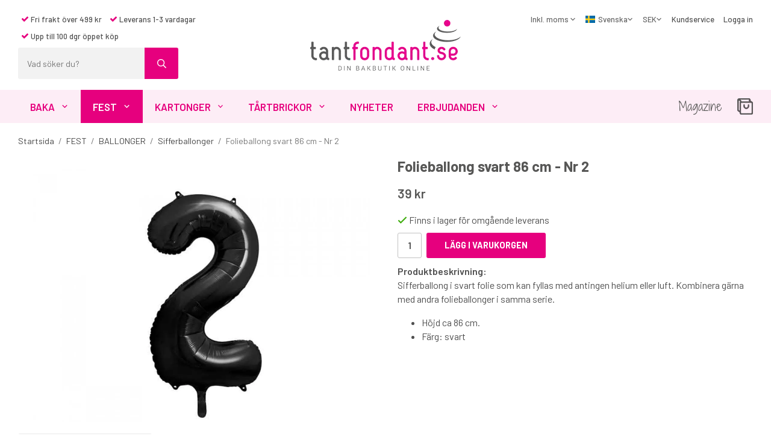

--- FILE ---
content_type: text/html; charset=UTF-8
request_url: https://www.tantfondant.se/fest/ballonger/sifferballonger/folieballong-svart-86-cm-nr-2/
body_size: 22358
content:
<!doctype html><html lang="sv" class="fonts-loaded"><head><meta charset="utf-8"><title>Köp Folieballong svart 86 cm - Nr 2 - Snabb leverans</title><meta name="description" content="Sifferballong i svart folie som kan fyllas med antingen helium eller luft. Kombinera gärna med andra folieballonger i samma serie. Höjd ca 86 cm. Färg: svart "><meta name="keywords" content=""><meta name="robots" content="index, follow"><meta name="viewport" content="width=device-width, initial-scale=1"><!-- WIKINGGRUPPEN 12.1.1 --><link rel="icon" type="image/png" sizes="32x32" href="/favicon-32x32.png"><link rel="icon" type="image/png" sizes="16x16" href="/favicon-16x16.png"><style>body{margin:0}*,*:before,*:after{-moz-box-sizing:border-box;-webkit-box-sizing:border-box;box-sizing:border-box}.wgr-icon{visibility:hidden}body{background-color:#fff}html{font-family:sans-serif;font-size:16px;font-weight:400;line-height:1.45;color:#505050}@media all and (max-width:480px){html{font-size:.9rem}}html.fonts-loaded{font-family:'Barlow',sans-serif}h1,h2,h3,h4,h5,h6{margin-top:0;margin-bottom:10px;font-family:sans-serif;font-weight:700;color:#575756}h3,h4,h5,h6{font-weight:700}.fonts-loaded h3,.fonts-loaded h4,.fonts-loaded h5,.fonts-loaded h6{font-family:'Barlow',sans-serif}h1{font-size:24px;font-weight:700;line-height:1.25}.fonts-loaded h1{font-family:'Barlow',sans-serif}h2{font-size:20px;font-weight:700}.fonts-loaded h2{font-family:'Barlow',sans-serif}h3{font-size:17px}h4{font-size:15px}h5{font-size:14px}h6{font-size:11px}p{margin:0 0 10px}b,strong,th{font-weight:600}th,td{text-align:left}img{max-width:100%;height:auto;vertical-align:middle}a{color:#e6007e;text-decoration:none}a:hover{text-decoration:underline}input,textarea{padding:8px 10px;border:1px solid #d2d2d2;border-radius:3px;color:#505050;line-height:1.3;background-clip:padding-box}input:focus,textarea:focus{border-color:#bebebe;outline:none}select{padding:2px 3px;font-size:11px}hr{display:block;height:1px;margin:15px 0;padding:0;border:0;border-top:1px solid #cfcfcf}.l-holder{position:relative;max-width:1220px;margin-left:auto;margin-right:auto}.view-home .l-holder{max-width:none}@media all and (max-width:1250px){.l-holder{margin-left:15px;margin-right:15px}}@media all and (max-width:768px){.l-holder{margin-top:15px}}.l-constrained{position:relative;max-width:1220px;margin-left:auto;margin-right:auto}.l-main{overflow:hidden;margin-bottom:15px}.l-sidebar,.l-sidebar-primary{width:200px}.l-sidebar-primary{margin-right:30px;float:left}@media all and (max-width:768px){.l-sidebar-primary{display:none}}.l-sidebar{margin-left:30px;float:right}@media all and (max-width:960px){.l-sidebar{display:none}}.neutral-btn{padding:0;border-style:none;background-color:transparent;outline:none;-webkit-appearance:none;-moz-appearance:none;appearance:none;-webkit-user-select:none;-moz-user-select:none;-ms-user-select:none;user-select:none}.grid{margin-left:-20px}.grid:before,.grid:after{content:"";display:table}.grid:after{clear:both}.grid:before,.grid:after{content:"";display:table}.grid:after{clear:both}.grid-item{display:inline-block;padding-left:20px;margin-bottom:20px;vertical-align:top}.grid--small{margin-left:-10px}.grid--small .grid-item{padding-left:10px;margin-bottom:10px}.grid--middle .grid-item{vertical-align:middle}.grid-item-1-1{width:100%}.grid-item-1-2{width:50%}.grid-item-1-3{width:33.33%}.grid-item-2-3{width:66.66%}.grid-item-1-4{width:25%}.grid-item-1-6{width:16.66%}@media all and (max-width:768px){.grid:not(.grid--static) .grid-item-1-4{width:50%}.grid:not(.grid--static) .grid-item-1-6{width:31.33%}}@media all and (max-width:480px){.grid:not(.grid--static){margin-left:0}.grid:not(.grid--static) .grid-item{padding-left:0}.grid:not(.grid--static) .grid-item-1-2,.grid:not(.grid--static) .grid-item-1-3,.grid:not(.grid--static) .grid-item-2-3,.grid:not(.grid--static) .grid-item-1-4{width:100%}.grid:not(.grid--static) .grid-item-1-6{width:50%}}.nav,.nav-block,.nav-float{margin:0;padding-left:0;list-style-type:none}.nav>li,.nav>li>a{display:inline-block}.nav-float>li{float:left}.nav-block>li>a{display:block}.nav-tick li{margin-right:10px}.nav-tick{margin-bottom:10px}.block-list{margin:0;padding-left:0;list-style-type:none}.list-info dd{margin:0 0 15px}.media{margin-bottom:15px}.media,.media-body{overflow:hidden}.media-img{margin-right:15px;float:left}.media-img img{display:block}.table{width:100%;border-collapse:collapse;border-spacing:0}.table td,.table th{padding:0}.default-table{width:100%}.default-table>thead>tr{border-bottom:1px solid #e2e2e2}.default-table>thead th{padding:8px}.default-table>tbody td{padding:8px}.video-wrapper{position:relative;padding-bottom:56.25%;padding-top:25px;height:0;margin-bottom:20px}.video-wrapper iframe{position:absolute;top:0;left:0;width:100%;height:100%}.flexslider{height:0;overflow:hidden}.flexslider .is-flex-lazyload{visibility:hidden}.flexslider a{text-decoration:none}.flex__item{position:relative;display:none;backface-visibility:hidden}.flex__item:first-child{display:block}.is-flex-loading .flex-arrow{visibility:hidden}.is-flex-loading .flex-nav{visibility:hidden;opacity:0}.flex-nav{margin-top:15px;margin-bottom:10px;opacity:1;visibility:visible}.flex-nav--paging{position:absolute;bottom:0;z-index:99;width:100%;text-align:center}.flex-nav--paging li{display:inline-block;margin:0 4px}.flex-nav--paging a{display:block;width:9px;height:9px;background:#666;background:rgba(0,0,0,.2);border-radius:100%;cursor:pointer;text-indent:-9999px;-webkit-tap-highlight-color:rgba(0,0,0,0)}.flex-nav--paging .flex-active a{background:#000;background:rgba(0,0,0,.5);cursor:default}.flex-nav--thumbs{overflow:hidden}.flex-nav--thumbs li{width:9%;float:left}.flex-nav--thumbs img{opacity:.7;cursor:pointer}.flex-nav--thumbs img:hover,.flex-active .flex-nav--thumbs img{opacity:1}.flex-nav--thumbs .flex-active{cursor:default}.flex-caption{position:absolute;top:0;bottom:0;width:100%;z-index:8;display:flex;align-items:center;justify-content:center;padding:5px 10px;overflow:hidden}.flex-caption h2{margin-bottom:0;font-size:70px;font-weight:600;letter-spacing:-1px}@media all and (max-width:1200px){.flex-caption h2{font-size:55px}}@media all and (max-width:768px){.flex-caption h2{font-size:2rem}}@media all and (max-width:480px){.flex-caption h2{font-size:1.5rem}}.flex-caption p{padding:0 0 15px;margin:0;font-size:26px}.fonts-loaded .flex-caption p{font-family:'Shadows Into Light Two',cursive}@media all and (max-width:480px){.flex-caption p{font-size:.9rem}}.flex-caption .btn{padding:20px 30px;font-weight:700;font-size:13px}@media all and (max-width:1200px){.flex-caption .btn{padding:10px 15px}}@media all and (max-width:480px){.flex-caption .btn{font-size:11px}}.is-lazyload,img[data-src]{visibility:hidden;opacity:0}img[src]{visibility:visible;opacity:1;transition:opacity .3s}.highlight-bar{padding:10px;display:table;white-space:nowrap;width:100%;text-align:center;font-size:1.2rem;font-weight:700;color:#575756}.highlight-bar:before,.highlight-bar:after{border-top:6px solid #fdedf6;content:'';display:table-cell;position:relative;top:1rem;width:49%}.highlight-bar:before{right:1.5%}.highlight-bar:after{left:1.5%}.breadcrumbs{padding-bottom:7px;margin-bottom:10px;font-size:.9rem}.breadcrumbs>li{color:#777;line-height:1}.breadcrumbs a{color:#444;vertical-align:top}.breadcrumbs .icon{margin-left:2px;margin-right:2px;vertical-align:top;color:#999}.breadcrumbs__divider{margin-left:7px;margin-right:7px}.rss-logo .icon{font-size:14px;vertical-align:middle}.rss-logo a .icon{color:#333}.rss-logo a:hover .icon{color:#db6b27;text-decoration:none}.btn{position:relative;display:inline-block;padding:16px 30px;background-color:#eaeaea;border-style:none;border-radius:3px;line-height:1;color:#666;font-weight:700;font-size:.9rem;text-transform:uppercase;cursor:pointer;outline-style:none;user-select:none;-webkit-tap-highlight-color:rgba(0,0,0,0)}.btn .icon{vertical-align:middle}.btn:hover,.btn:focus{text-decoration:none;background-color:#ddd}.btn:active{box-shadow:inset 0 3px 5px rgba(0,0,0,.125)}.btn--primary{background-color:#e6007e;color:#fff}.btn--primary:hover,.btn--primary:focus{background-color:#cd0070}.btn--medium{padding:12px 30px;font-size:.9rem}.btn--large{padding:15px 35px;font-size:1rem}.btn--block{width:100%;display:block;padding:12px 30px;font-size:.9rem;text-align:center}.card{margin-bottom:15px}.card__heading{margin:0;padding:7px 10px;background-color:#575756;font-weight:700;color:#fff}.card__body{padding:10px;border:1px solid #dcdcdc;border-top-style:none;background:#fff}.topcart{display:flex;align-items:center;color:#575756}.topcart__body{display:inline-block;margin-right:5px;cursor:pointer;vertical-align:middle}.topcart__count,.topcart__subtotal{font-weight:600}.topcart__icon-inner{position:relative;display:inline-block;vertical-align:middle}.topcart__cart-icon{margin-right:10px;margin-left:5px;font-size:25px;vertical-align:top}.topcart__count{position:absolute;top:-9px;right:-12px;height:20px;width:20px;background:#e6007e;border-radius:50%;line-height:20px;font-size:12px;color:#fff;text-align:center}.topcart__arrow{margin-right:10px;margin-left:2px;vertical-align:middle}.topcart__favorites{margin-right:15px}.topcart__favorites .icon{color:#575756;vertical-align:top;font-size:25px}.is-hover.topcart__favorites .icon{animation:pop 0.25s cubic-bezier(.694,.0482,.335,1) 3}.is-new-cart-item .topcart__count{animation:cart-count-pop 0.25s cubic-bezier(.694,.0482,.335,1)}.popcart{display:none}.filtermenu{margin:0;padding-left:0;list-style-type:none}.filtermenu li:last-child{border-bottom:0}.filtermenu__item{padding:6px;border-bottom:solid 1px #dcdcdc;background-color:#f9f9f9}.filtermenu__item--heading{padding:8px 10px;font-weight:600;background:#fff}.product-filter{overflow:hidden;margin-top:10px;margin-bottom:10px;padding:0;border:1px solid #e2e2e2;border-radius:3px}@media all and (max-width:768px){.product-filter{display:block}}.product-filter__btn{display:flex;align-items:center;justify-content:space-between;padding:10px;width:100%;color:#000}.product-filter__body{display:none;padding:15px 15px 0}.grid-gallery{margin:0;padding-left:0;list-style-type:none;display:grid;grid-template-columns:repeat(5,1fr);grid-gap:15px;margin-bottom:15px}.no-cssgrid .grid-gallery{margin-left:-15px}.no-cssgrid .grid-gallery>li{display:inline-block;vertical-align:top;width:calc(99.99%/5 - 15px);margin-left:15px;margin-bottom:15px}.view-product .grid-gallery,.view-search .grid-gallery,.view-campaigns .grid-gallery,.autocomplete .grid-gallery{display:grid;grid-template-columns:repeat(4,1fr);grid-gap:15px;margin-bottom:15px}.no-cssgrid .view-product .grid-gallery,.no-cssgrid .view-search .grid-gallery,.no-cssgrid .view-campaigns .grid-gallery,.no-cssgrid .autocomplete .grid-gallery{margin-left:-15px}.no-cssgrid .view-product .grid-gallery>li,.no-cssgrid .view-search .grid-gallery>li,.no-cssgrid .view-campaigns .grid-gallery>li,.no-cssgrid .autocomplete .grid-gallery>li{display:inline-block;vertical-align:top;width:calc(99.99%/4 - 15px);margin-left:15px;margin-bottom:15px}@media all and (max-width:960px){.grid-gallery,[class^=view-] .grid-gallery{display:grid;grid-template-columns:repeat(3,1fr);grid-gap:15px;margin-bottom:15px}.no-cssgrid .grid-gallery,.no-cssgrid [class^=view-] .grid-gallery{margin-left:-15px}.no-cssgrid .grid-gallery>li,.no-cssgrid [class^=view-] .grid-gallery>li{display:inline-block;vertical-align:top;width:calc(99.99%/3 - 15px);margin-left:15px;margin-bottom:15px}}@media all and (max-width:480px){.grid-gallery,[class^=view-] .grid-gallery{display:grid;grid-template-columns:repeat(2,1fr);grid-gap:15px;margin-bottom:15px}.no-cssgrid .grid-gallery,.no-cssgrid [class^=view-] .grid-gallery{margin-left:-15px}.no-cssgrid .grid-gallery>li,.no-cssgrid [class^=view-] .grid-gallery>li{display:inline-block;vertical-align:top;width:calc(99.99%/2 - 15px);margin-left:15px;margin-bottom:15px}}.view-home .grid-gallery--categories{display:grid;grid-template-columns:repeat(3,1fr);grid-gap:15px;margin-bottom:15px;margin-top:30px;margin-bottom:30px}.no-cssgrid .view-home .grid-gallery--categories{margin-left:-15px}.no-cssgrid .view-home .grid-gallery--categories>li{display:inline-block;vertical-align:top;width:calc(99.99%/3 - 15px);margin-left:15px;margin-bottom:15px}@media all and (max-width:768px){.view-home .grid-gallery--categories{display:grid;grid-template-columns:repeat(2,1fr);grid-gap:15px;margin-bottom:15px}.no-cssgrid .view-home .grid-gallery--categories{margin-left:-15px}.no-cssgrid .view-home .grid-gallery--categories>li{display:inline-block;vertical-align:top;width:calc(99.99%/2 - 15px);margin-left:15px;margin-bottom:15px}}@media all and (max-width:480px){.view-home .grid-gallery--categories{display:grid;grid-template-columns:repeat(1,1fr);grid-gap:15px;margin-bottom:15px}.no-cssgrid .view-home .grid-gallery--categories{margin-left:-15px}.no-cssgrid .view-home .grid-gallery--categories>li{display:inline-block;vertical-align:top;width:calc(99.99%/1 - 15px);margin-left:15px;margin-bottom:15px}}.view-home .grid-gallery--blogposts{display:grid;grid-template-columns:repeat(3,1fr);grid-gap:15px;margin-bottom:15px;margin-bottom:0}.no-cssgrid .view-home .grid-gallery--blogposts{margin-left:-15px}.no-cssgrid .view-home .grid-gallery--blogposts>li{display:inline-block;vertical-align:top;width:calc(99.99%/3 - 15px);margin-left:15px;margin-bottom:15px}@media all and (max-width:768px){.view-home .grid-gallery--blogposts{display:grid;grid-template-columns:repeat(2,1fr);grid-gap:15px;margin-bottom:15px}.no-cssgrid .view-home .grid-gallery--blogposts{margin-left:-15px}.no-cssgrid .view-home .grid-gallery--blogposts>li{display:inline-block;vertical-align:top;width:calc(99.99%/2 - 15px);margin-left:15px;margin-bottom:15px}}@media all and (max-width:480px){.view-home .grid-gallery--blogposts{display:grid;grid-template-columns:repeat(1,1fr);grid-gap:15px;margin-bottom:15px}.no-cssgrid .view-home .grid-gallery--blogposts{margin-left:-15px}.no-cssgrid .view-home .grid-gallery--blogposts>li{display:inline-block;vertical-align:top;width:calc(99.99%/1 - 15px);margin-left:15px;margin-bottom:15px}}.row-gallery{margin:0;padding-left:0;list-style-type:none}.row-gallery>li{margin-bottom:15px}.list-gallery{margin:0;padding-left:0;list-style-type:none}.list-gallery>li{margin-bottom:15px}.list-gallery>li:last-child{margin-bottom:0}.header-bar{padding-top:6px;padding-bottom:6px;background:#eee;font-size:13px}@media all and (max-width:1250px){.header-bar{padding-left:15px;padding-right:15px}}@media all and (max-width:768px){.header-bar{display:none}}.header-bar-sections{display:flex;align-items:center;justify-content:space-between}.header-bar__number{display:inline-block;font-size:16px;font-weight:600;color:#575756;vertical-align:middle}.header-bar__number p{margin-bottom:0}.header-bar__nav{margin-left:20px;display:inline-block;vertical-align:middle}.header-bar__nav li{margin-left:25px;vertical-align:middle}.header-bar__nav a{color:#505050}.header-bar__nav .input-select,.header-bar__nav .input-select select{color:#666}@media all and (max-width:1250px){.header{padding-left:15px;padding-right:15px}}@media all and (max-width:768px){.header{display:none}}.header-sections{position:relative;display:flex;justify-content:space-between;padding-top:18px;padding-bottom:18px;background:#fff}.header-sections__col-1{flex:0 0 470px;display:flex;flex-direction:column;align-items:flex-start}.header-sections__col-1 .header-sections__rows li{padding:5px;font-size:13px;font-weight:500}.header-sections__col-1 .header-sections__row-1{margin-bottom:5px}@media all and (max-width:1250px){.header-sections__col-1{flex:1 1 33%}}.header-sections__col-2{flex:0 0 auto;align-self:center}@media all and (max-width:1250px){.header-sections__col-2{flex:1 1 33%;padding-left:50px;padding-right:50px}}.header-sections__col-3{flex:0 0 470px;display:flex}.header-sections__col-3 .icon{font-size:12px}@media all and (max-width:1250px){.header-sections__col-3{flex:1 1 33%}}.header__nav{margin-left:auto;vertical-align:middle}.header__nav li{margin-left:15px;vertical-align:middle;font-size:13px;font-weight:500}.header__nav a{color:#505050;font-size:13px;font-weight:500}.header__nav .input-select,.header__nav .input-select select{color:#666}.header__nav .input-select select{padding:5px 10px 5px 0}.header-logo{display:block;max-width:250px;margin:0 auto}.m-header{position:relative;position:-webkit-sticky;position:sticky;top:0;z-index:1000;display:none;align-items:center;justify-content:space-between;height:65px;padding-left:10px;padding-right:10px;background:#fff;border-bottom:1px solid #e9e9e9}@media all and (max-width:768px){.m-header{display:flex}}@media all and (max-width:480px){.m-header{height:50px}}@media screen and (orientation:landscape){.m-header{position:relative}}.m-header__col-1,.m-header__col-2,.m-header__col-3{flex:1}.m-header__col-2{text-align:center}.m-header__col-3{text-align:right}.m-header__logo{display:inline-block}.m-header__logo img{max-width:155px;max-height:65px;padding-top:5px;padding-bottom:5px}@media all and (max-width:480px){.m-header__logo img{max-width:135px;max-height:50px}}.m-header__logo img:hover,.m-header__logo img:active{opacity:.8}.m-header__logo a{-webkit-tap-highlight-color:rgba(0,0,0,0)}.m-header__item{width:35px;color:#444;font-size:21px;line-height:1;-webkit-tap-highlight-color:rgba(0,0,0,0)}.m-header__item .icon{vertical-align:top}.m-header__item--search{font-size:18px}.m-header__item--cart-inner{position:relative;display:inline-block}.m-header__item--cart-count{position:absolute;top:-7px;right:-11px;height:17px;width:17px;background:#e6007e;border-radius:50%;line-height:17px;font-size:10px;color:#fff;text-align:center}.m-header__item--favorites{margin-right:6px}.is-hover.m-header__item--favorites .icon{animation:pop 0.25s cubic-bezier(.694,.0482,.335,1) 3}.icon{display:inline-block;width:1em;height:1em;stroke-width:0;stroke:currentColor;fill:currentColor;pointer-events:none}.icon--small{font-size:.8rem}.icon--medium{font-size:1.2rem}.icon--large{font-size:3rem}.icon-on,.is-active .icon-off,.is-hover .icon-off{display:none}.is-active .icon-on,.is-hover .icon-on{display:inline}input[type="radio"],input[type="checkbox"]{display:none;display:inline-block\9}input[type="radio"]+label,input[type="checkbox"]+label{cursor:pointer}input[type="radio"]+label:before,input[type="checkbox"]+label:before{display:inline-block;display:none\9;width:12px;height:12px;margin-right:4px;margin-top:3px;border:1px solid #a9a9a9;border-radius:2px;background:#f9f9f9;background:linear-gradient(#f9f9f9,#e9e9e9);vertical-align:top;content:''}input[type="radio"]+label:before{border-radius:50%}input[type="radio"]:checked+label:before{background:#f9f9f9 url(//wgrremote.se/img/mixed/checkbox-radio-2.png) center no-repeat;background-size:6px}input[type="checkbox"]:checked+label:before{background:#f9f9f9 url(//wgrremote.se/img/mixed/checkbox-box-2.png) center no-repeat;background-size:8px}input[type="radio"]:disabled+label:before,input[type="checkbox"]:disabled+label:before{background:#bbb;cursor:default}.label-wrapper{padding-left:20px}.label-wrapper>label{position:relative}.label-wrapper>label:before{position:absolute;margin-left:-20px}.input-form input,.input-form textarea{width:100%}.input-form__row{margin-bottom:8px}.input-form label{display:inline-block;margin-bottom:2px}.max-width-form{max-width:300px}.max-width-form-x2{max-width:400px}.input-table{display:table}.input-table__item{display:table-cell;white-space:nowrap}.input-table--middle .input-table__item{vertical-align:middle}.input-group{display:flex}.input-group--cramped .btn{border-radius:3px}.input-group--cramped *:first-child{border-top-right-radius:0;border-bottom-right-radius:0}.input-group--cramped *:last-child{border-top-left-radius:0;border-bottom-left-radius:0}.input-group--cramped input:first-child{border-right:0}.input-group--cramped input:last-child{border-left:0}.input-group__item{width:50%}.input-group__item:first-child{margin-right:2%}.input-group-1-4 .input-group__item{width:70%}.input-group-1-4 .input-group__item:first-child{width:28%}.input-select{position:relative;display:inline-flex;align-items:center}.input-select select{width:100%;height:100%;padding:5px 15px 5px 0;-webkit-appearance:none;-moz-appearance:none;appearance:none;border-style:none;background:none;font:inherit;line-height:normal;outline:none}.input-select select::-ms-expand{display:none}.input-select .icon{position:absolute;top:0;right:0;bottom:0;margin:auto}.input-select--box{border:1px solid #d9d9d9;border-radius:3px}.input-select--box select{padding:8px 30px 8px 15px}.input-select--box--small select{padding:5px 25px 5px 10px}.input-select--box .icon{right:10px}.product-item{position:relative;display:flex;flex-direction:column;padding:15px;background:#fff;text-align:center;cursor:pointer}@media all and (max-width:768px){.product-item{padding:10px;-webkit-tap-highlight-color:rgba(0,0,0,0)}}.product-item .price{font-size:1.5rem}.product-item .muted.price-original{margin-left:5px}.product-item__img{position:relative;padding-bottom:133%;margin-bottom:7px}.product-item__img img{position:absolute;top:0;right:0;bottom:0;left:0;margin:auto;max-height:100%}.product-item__banner{position:absolute;left:0;top:10px}.product-item__heading{margin-bottom:7px;font-size:.95rem;font-weight:400;color:#505050}.product-item__body{margin-top:auto}.product-item__select-area{margin-bottom:7px}.product-item__buttons{position:absolute;bottom:0;left:0;right:0;display:none}.product-item:hover .product-item__buttons{display:block}@media all and (max-width:960px){.product-item:hover .product-item__buttons{display:none}}.product-item__mobile-button{margin-top:10px}.product-item__mobile-button .btn{padding:12px 24px}.product-item__favorite-icon{position:absolute;top:0;right:0;color:#b6b6b6;font-size:18px}.product-item__favorite-icon:after{position:absolute;top:0;right:0;border-right:45px solid #fff;border-bottom:45px solid transparent;content:''}.product-item__favorite-icon .icon{position:absolute;top:5px;right:5px;z-index:1}.is-active.product-item__favorite-icon .icon{color:#e6007e}.is-hover.product-item__favorite-icon .icon{animation:pop 0.25s cubic-bezier(.694,.0482,.335,1)}.list-gallery .product-item{border:none;padding:0}.category-item{position:relative;padding:8px;border:1px solid #e9e9e9;background:#fff;text-align:center;cursor:pointer}@media all and (max-width:768px){.category-item{-webkit-tap-highlight-color:rgba(0,0,0,0)}}.category-item__img{position:relative;padding-bottom:100%;margin-bottom:7px}.category-item__img img{position:absolute;top:0;right:0;bottom:0;left:0;margin:auto;max-height:100%}.view-home .category-item__img{padding-bottom:65%}.category-item__img.no-image{background:#f2f2f2}.category-item__heading a{text-decoration:none;color:#505050}.category-item--card{padding:0;border-style:none;background:transparent}.category-item--card .category-item__img{margin-bottom:0}.category-item--card .category-item__body{position:absolute;top:0;left:0;right:0;bottom:0;display:flex;align-items:center;flex-direction:column;justify-content:center;margin:auto}.category-item--card .category-item__body__title{margin-bottom:20px;font-size:34px;font-weight:700;color:#fff}.image-card{position:relative;text-align:center;cursor:pointer}@media all and (max-width:768px){.image-card{-webkit-tap-highlight-color:rgba(0,0,0,0)}}.image-card__body{position:absolute;top:0;left:0;right:0;bottom:0;display:flex;align-items:center;flex-direction:column;justify-content:center;margin:auto}.image-card__img{position:relative;padding-bottom:76%}.image-card__img img{position:absolute;top:0;right:0;bottom:0;left:0;margin:auto;max-height:100%}.image-card__heading{margin-bottom:15px;text-decoration:none;color:#fff;font-weight:700;font-size:34px}.image-card__heading a{text-decoration:none;color:#fff;font-weight:700;font-size:34px}@media all and (max-width:480px){.image-card__heading a{font-size:1.8rem}}@media all and (max-width:480px){.image-card__heading{font-size:1.8rem}}.blogpost-item{position:relative;background:#fff;text-align:center;cursor:pointer}@media all and (max-width:768px){.blogpost-item{-webkit-tap-highlight-color:rgba(0,0,0,0)}}.blogpost-item__img{position:relative;padding-bottom:74%;margin-bottom:15px}.blogpost-item__img img{position:absolute;top:0;right:0;bottom:0;left:0;margin:auto;max-height:100%}.blogpost-item__heading{margin-bottom:5px}.blogpost-item__heading a{text-decoration:none;color:#505050;font-size:22px}@media all and (max-width:960px){.blogpost-item__heading{font-size:18px}}.blogpost-item__link{font-weight:700}.product-item-row{padding:15px;border:1px solid #e9e9e9;overflow:hidden;cursor:pointer}@media all and (max-width:480px){.product-item-row .btn:not(.btn--primary){display:none}.product-item-row .btn{padding:6px 12px}}.product-item-row__checkbox-area{float:left}.product-item-row__img{float:left;width:80px;margin-right:15px;text-align:center}.product-item-row__img img{max-height:80px}.product-item-row__footer{float:right;margin-left:15px;text-align:right}.product-item-row__body{overflow:hidden}.product-item-row__price{margin-bottom:10px}.menubar{position:relative;position:-webkit-sticky;position:sticky;top:0;left:0;z-index:100;margin-bottom:20px;background-color:#fdedf6;color:#575756}@media all and (max-width:1250px){.menubar{padding-left:15px;padding-right:15px}}@media all and (max-width:768px){.menubar{display:none}}.menubar-inner{display:flex;align-items:center;justify-content:space-between}.menubar__item{margin-right:25px}.menubar__item a{font-family:cursive;color:#575756;font-size:20px}.fonts-loaded .menubar__item a{font-family:'Shadows Into Light Two',cursive}@media all and (max-width:960px){.menubar__item a{font-size:1rem}}.site-nav{display:flex}.site-nav>li>a{display:flex;align-items:center;padding:0 20px;height:55px;color:#e6007e;font-size:1.05rem;font-weight:600;text-transform:uppercase}@media all and (max-width:1250px){.site-nav>li>a{padding:0 15px;font-size:1rem}}@media all and (max-width:960px){.site-nav>li>a{padding:0 10px;font-size:.9rem}}@media all and (max-width:840px){.site-nav>li>a{font-size:.8em}}.site-nav>li:hover>a{text-decoration:none;background-color:#f50086;color:#fff;transition:background-color 0.2s}.site-nav>li>a.selected{background-color:#e6007e;color:#fff}.site-nav__home .icon{position:relative;vertical-align:middle}.dropdown{display:none}.listmenu{margin:0;padding-left:10px;list-style-type:none}.listmenu a{padding-top:2px;padding-bottom:2px;position:relative;display:block;font-size:.9rem;color:#222}.listmenu .selected{font-weight:600}li .listmenu{display:none}.is-listmenu-opened>.listmenu{display:block}.listmenu-0{padding:15px;background:#eee}.listmenu-0>li>a{padding-top:2px 17px 2px 10px;font-weight:400}.listmenu-0>li>.selected,.listmenu-0>li>.selected .menu-node{color:#e6007e;font-weight:600}.listmenu-1{padding-top:4px;padding-bottom:4px;padding-left:15px}.listmenu-1>li>a{padding-top:4px;padding-bottom:4px}.menu-node{position:absolute;top:0;right:0;bottom:0;margin:auto;width:25px;height:12px;font-size:12px;color:#575756;text-align:center}@media all and (max-width:768px){.menu-node{width:40px;height:100%;text-align:center;line-height:49px;font-size:22px}}.price{font-weight:600;color:#575756}.price-discount{color:#e6007e}.price-original{color:#666;font-size:.8rem;text-decoration:line-through}.site-search{display:flex;max-width:450px;min-width:266px;margin:auto;overflow:hidden;border-radius:3px}.site-search .icon{vertical-align:top}.site-search .preloader{left:auto;right:15px}.site-search__col-1{position:relative;width:100%}.site-search__col-2{height:52px}.site-search__input{height:52px;padding-left:15px;overflow:hidden;background:#f2f2f2;border-radius:0;border:none;font-size:.9rem;text-overflow:ellipsis;white-space:nowrap}.site-search__input::-ms-clear{display:none}.site-search__btn{padding:0;border-style:none;background-color:transparent;outline:none;-webkit-appearance:none;-moz-appearance:none;appearance:none;-webkit-user-select:none;-moz-user-select:none;-ms-user-select:none;user-select:none;height:100%;line-height:1;padding-left:20px;padding-right:20px;border-left:1px solid #e6007e;background:#e6007e;font-size:15px;color:#fff}.site-search__btn .icon{vertical-align:top}.site-search__btn:focus{opacity:.6}.autocomplete{position:absolute;left:0;right:0;z-index:1001;margin-top:20px;width:100%;display:none;padding:20px;background:#fff;box-shadow:0 2px 8px rgba(0,0,0,.25);border-radius:0 0 3px 3px;color:#222}@media all and (max-width:1250px){.autocomplete{margin-left:15px;margin-right:15px;width:auto}}@media all and (max-width:768px){.autocomplete{position:fixed;top:0!important;bottom:0;margin-top:0;margin-left:0;margin-right:0;padding:0;background:rgba(0,0,0,.3);box-shadow:none;border-radius:0}}.is-autocomplete-active .autocomplete{display:block}@media all and (max-width:768px){.autocomplete-content{padding:15px 15px 100px;height:100%;overflow-y:auto;user-select:none;-webkit-overflow-scrolling:touch!important}.is-autocomplete-open body,.is-autocomplete-active .autocomplete{background:#fff}.is-autocomplete-open body{overflow:hidden}.is-autocomplete-open .autocomplete{display:block}.is-autocomplete-open .m-nav{display:none}}.sort-section{margin-top:5px;margin-bottom:20px}.sort-section>li{margin-right:4px}.sort-section-heading{display:flex;align-items:center;padding-left:15px;padding-right:15px;background:#eee;border:1px solid #d9d9d9;border-right:0;border-top-left-radius:3px;border-bottom-left-radius:3px;font-weight:500}.sort-section-select{border-top-left-radius:0;border-bottom-left-radius:0}@media all and (max-width:768px){.sort-section-select{width:100%}}.l-product{overflow:hidden}.l-product-col-1,.l-product-col-3{width:50%;float:left}.l-product-col-2{float:right;width:50%;padding-left:20px}.l-product-col-3{clear:left}@media all and (max-width:600px){.l-product-col-1,.l-product-col-2,.l-product-col-3{width:auto;padding-left:0;padding-right:0;float:none}}.product-carousel{position:relative;overflow:hidden;width:100%}.product-carousel,.product-carousel__item{max-height:560px}@media all and (max-width:480px){.product-carousel,.product-carousel__item{max-height:345px}}.product-carousel__item{text-align:center;position:relative}.product-carousel__link{display:block;height:0;width:100%;cursor:pointer;cursor:-webkit-zoom-in;cursor:-moz-zoom-in;cursor:zoom-in}.product-carousel__img{position:absolute;top:0;left:0;right:0;bottom:0;margin:auto;max-height:100%;width:auto;object-fit:contain}.product-thumbs{display:flex;flex-direction:column;gap:5px;flex-shrink:0;font-size:0;margin-top:0;max-height:600px;overflow-y:auto}@media all and (max-width:480px){.product-thumbs{max-height:345px}}.product-thumbs img{max-height:50px;cursor:pointer}.product-carousel__banner{position:absolute;left:0;top:10px}.view-product .flexslider-container{gap:5px;margin-bottom:15px}.product-title{margin-bottom:15px}.product-option-spacing{padding-right:10px;padding-bottom:7px}.product-cart-button-wrapper{margin-bottom:10px}@media all and (max-width:480px){.product-cart-button-wrapper .btn--primary{display:block;text-align:center;width:100%}}.product-quantity{width:40px;padding-top:10px;padding-bottom:10px;margin-right:8px;border:1px solid #c2c2c2;font-weight:600;text-align:center}.product-custom-fields{margin-left:5px;margin-top:10px}.product-price-field{margin-bottom:15px}.product-price-field .price{font-size:21px}.product-stock{margin-bottom:10px}.product-stock-item{display:none}.product-stock-item .icon{vertical-align:middle;font-size:16px}.active-product-stock-item{display:block}.product-stock-item__text{vertical-align:middle}.in-stock .icon{color:#3eac0d}.on-order .icon{color:#eba709}.soon-out-of-stock .icon{color:#114b85}.out-of-stock>.icon{color:#d4463d}.product-part-payment-klarna{margin-bottom:10px}.product-avgrating{margin-bottom:10px}.product-avgrating__numreviews{margin-left:5px}.favorites-wrapper{display:flex;gap:15px}.product-number__title{font-weight:500}.is-hidden{display:none!important}.clearfix:before,.clearfix:after{content:"";display:table}.clearfix:after{clear:both}.clear{clear:both}.flush{margin:0!important}.wipe{padding:0!important}.right{float:right!important}.left{float:left!important}.float-none{float:none!important}.text-left{text-align:left!important}.text-center{text-align:center!important}.text-right{text-align:right!important}.align-top{vertical-align:top!important}.align-middle{vertical-align:middle!important}.align-bottom{vertical-align:bottom!important}.go:after{content:"\00A0" "\00BB"!important}.stretched{width:100%!important}.center-block{display:block;margin-left:auto;margin-right:auto}.align-right-block{display:block;margin-left:auto}.vertical-center{display:flex;align-items:center}.space-between{display:flex;justify-content:space-between}.vertical-center-space-between{display:flex;align-items:center;justify-content:space-between}.muted{color:#999}.info,.footer-newsletter-info{font-size:.7rem;color:#777}.brand{color:#575756}.reset-line-height{line-height:1}.mr-small{margin-right:5px}.ml-small{margin-left:5px}.mt-small{margin-top:5px}.mb-small{margin-bottom:5px}.mr{margin-right:15px}.ml{margin-left:15px}.mt{margin-top:15px}.mb{margin-bottom:15px}.hide{display:none!important}@media all and (max-width:960px){.hide-for-xlarge{display:none!important}}@media all and (max-width:768px){.hide-for-large{display:none!important}.hide-on-touch{display:none}}@media all and (max-width:480px){.hide-for-medium{display:none!important}}@media all and (max-width:320px){.hide-for-small{display:none!important}}@media all and (min-width:769px){.hide-on-desktop{display:none}}.category-item:not(.category-item--card){position:relative;border:none;margin:0}.category-item__img img{width:100%;height:100%;object-fit:cover;display:block}.category-item__heading{bottom:0;left:0;width:100%;z-index:2;margin:0}.category-item__heading strong a{display:flex;flex-direction:column;justify-content:center;align-items:center;width:100%;text-align:center;padding:15px;text-transform:uppercase;font-weight:400;font-size:.9rem;line-height:1.3;background-color:#fff;box-sizing:border-box;margin:0;word-break:break-word}</style><link rel="preload" href="/css/compiled/compiled_1.css?v=1489" as="style"
onload="this.onload=null;this.rel='stylesheet'"><noscript><link rel="stylesheet" href="/css/compiled/compiled_1.css?v=1489"></noscript><link rel="canonical" href="https://www.tantfondant.se/fest/ballonger/sifferballonger/folieballong-svart-86-cm-nr-2/"><link rel="alternate" hreflang="sv" href="https://www.tantfondant.se/fest/ballonger/sifferballonger/folieballong-svart-86-cm-nr-2/"><link rel="alternate" hreflang="fi" href="https://www.tantfondant.se/fi/juhlat/ilmapallot/numeropallot/foliopallo-musta-86-cm-nr-2/"><script>if (typeof dataLayer == 'undefined') {var dataLayer = [];} dataLayer.push({"ecommerce":{"currencyCode":"SEK","detail":{"products":[{"name":"Folieballong svart 86 cm - Nr 2","id":"BALL475-15","price":39,"category":"fest\/ballonger\/sifferballonger"}]}}}); dataLayer.push({"event":"fireRemarketing","remarketing_params":{"ecomm_prodid":"BALL475-15","ecomm_category":"fest\/ballonger\/sifferballonger","ecomm_totalvalue":39,"isSaleItem":false,"ecomm_pagetype":"product"}}); (function(w,d,s,l,i){w[l]=w[l]||[];w[l].push({'gtm.start':
new Date().getTime(),event:'gtm.js'});var f=d.getElementsByTagName(s)[0],
j=d.createElement(s),dl=l!='dataLayer'?'&l='+l:'';j.async=true;j.src=
'//www.googletagmanager.com/gtm.js?id='+i+dl;f.parentNode.insertBefore(j,f);
})(window,document,'script','dataLayer','GTM-KTHVHR2')</script><script>!function(f,b,e,v,n,t,s){if(f.fbq)return;n=f.fbq=function(){n.callMethod?
n.callMethod.apply(n,arguments):n.queue.push(arguments)};if(!f._fbq)f._fbq=n;
n.push=n;n.loaded=!0;n.version='2.0';n.queue=[];t=b.createElement(e);t.async=!0;
t.src=v;s=b.getElementsByTagName(e)[0];s.parentNode.insertBefore(t,s)}(window,
document,'script','//connect.facebook.net/en_US/fbevents.js');
fbq('init', '140897277086580');
fbq('track', 'PageView');fbq('track', 'ViewContent', {"content_ids":"BALL475-15","content_type":"product","value":39,"currency":"SEK"}); </script><meta name="facebook-domain-verification" content="w4zje335une68tg4yahv23uo3sl8mq" /><meta name="google-site-verification" content="N4cBiOzfiGavxeRLqu3CPSzGMhJB1nBWW17X6AsPhq4" /><meta name="google-site-verification" content="DP8a_Job5dGv--FN5qfAOdGn4pfHeyGCmRpGR1WlHSw" /><script async src="https://helloretailcdn.com/helloretail.js"></script><script id="mcjs">!function(c,h,i,m,p){m=c.createElement(h),p=c.getElementsByTagName(h)[0],m.async=1,m.src=i,p.parentNode.insertBefore(m,p)}(document,"script","https://chimpstatic.com/mcjs-connected/js/users/44728821ddcb9008c60ce121c/8be3093121a73804d2bc380e1.js");</script><meta property="og:title" content="Folieballong svart 86 cm - Nr 2"/><meta property="og:description" content="Sifferballong i svart folie som kan fyllas med antingen helium eller luft. Kombinera gärna med andra folieballonger i samma serie.Höjd ca 86 cm.Färg: svart"/><meta property="og:type" content="product"/><meta property="og:url" content="https://www.tantfondant.se/fest/ballonger/sifferballonger/folieballong-svart-86-cm-nr-2/"/><meta property="og:site_name" content="Tant Fondant"/><meta property="product:retailer_item_id" content="BALL475-15"/><meta property="product:price:amount" content="39" /><meta property="product:price:currency" content="SEK" /><meta property="product:availability" content="instock" /><meta property="og:image" content="https://www.tantfondant.se/images/zoom/folieballong-svart-2.jpg"/><meta property="og:title" content="Folieballong svart 86 cm - Nr 2"/> <meta property="og:image" content="https://www.tantfondant.se/images/normal/folieballong-svart-2.jpg.webp"/><meta property="og:url" content="https://www.tantfondant.se/fest/ballonger/sifferballonger/folieballong-svart-86-cm-nr-2/"/><meta property="og:price:amount" content="39"/><meta property="product:original_price:amount" content=""/><meta property="product:availability" content="instock"/><meta property="product:brand" content="Party Deco"/><meta property="product:category" content="Sifferballonger"/></head><body class="view-product" itemscope itemtype="http://schema.org/ItemPage"><div id="fb-root"></div><!-- Google Tag Manager (noscript) --><noscript><iframe src="https://www.googletagmanager.com/ns.html?id=GTM-KTHVHR2"
height="0" width="0" style="display:none;visibility:hidden"></iframe></noscript><!-- End Google Tag Manager (noscript) --><div class="m-header"><div class="m-header__col-1"><button class="m-header__item m-header__item--menu neutral-btn" id="js-mobile-menu"><span class="m-header__item--menu-open"><svg class="icon icon--bars "><use xmlns:xlink="http://www.w3.org/1999/xlink" xlink:href="/svg-icons/regular.svg#bars" href="/svg-icons/regular.svg#bars"></use></svg></span><span class="m-header__item--menu-close"><svg class="icon icon--times "><use xmlns:xlink="http://www.w3.org/1999/xlink" xlink:href="/svg-icons/regular.svg#times" href="/svg-icons/regular.svg#times"></use></svg></span></button><button class="m-header__item m-header__item--search neutral-btn js-touch-area" id="js-mobile-search"><svg class="icon icon--search "><use xmlns:xlink="http://www.w3.org/1999/xlink" xlink:href="/svg-icons/regular.svg#search" href="/svg-icons/regular.svg#search"></use></svg></button></div><div class="m-header__col-2"><a class="m-header__logo" href="/"><img src="/frontend/view_desktop/design/logos/default.png.webp" class="mini-site-logo"
alt="Tant Fondant"></a></div><div class="m-header__col-3"><a class="m-header__item m-header__item--favorites js-cart-favorites is-hidden"
href="/my-favorites/?"><svg class="icon icon--heart "><use xmlns:xlink="http://www.w3.org/1999/xlink" xlink:href="/svg-icons/regular.svg#heart" href="/svg-icons/regular.svg#heart"></use></svg></a><button class="m-header__item m-header__item--cart neutral-btn js-touch-area"
id="js-mobile-cart" onclick="goToURL('/checkout')"><span class="m-header__item--cart-inner" id="js-mobile-cart-inner"><svg class="icon icon--shopping-cart "><use xmlns:xlink="http://www.w3.org/1999/xlink" xlink:href="/svg-icons/regular.svg#shopping-cart" href="/svg-icons/regular.svg#shopping-cart"></use></svg></span></button></div></div><div class="page"><div class="header clearfix"><div class="l-constrained"><div class="header-sections"><div class="header-sections__cols header-sections__col-1"><div class="header-sections__rows header-sections__row-1"><ul class="nav"><li><i class="wgr-icon icon-check" style="color:rgb(230, 0, 126);"></i>&nbsp;Fri frakt &ouml;ver 499 kr&nbsp;</li><li><i class="wgr-icon icon-check" style="color:rgb(230, 0, 126);"></i>&nbsp;Leverans 1-3 vardagar</li><li><i class="wgr-icon icon-check" style="color:rgb(230, 0, 126);"></i>&nbsp;Upp till 100 dgr &ouml;ppet k&ouml;p</li></ul></div><!-- Search Box --><div class="header-sections__rows header-sections__row-2"><form method="get" action="/search/" class="site-search" itemprop="potentialAction"
itemscope itemtype="http://schema.org/SearchAction"><div class="site-search__col-1"><meta itemprop="target"
content="https://www.tantfondant.se/search/?q={q}"/><input type="hidden" name="lang" value="sv"><input type="search" autocomplete="off" value=""
name="q" class="site-search__input stretched js-autocomplete-input"
placeholder="Vad söker du?" required itemprop="query-input"><div class="is-autocomplete-preloader preloader preloader--small preloader--middle"><div class="preloader__icn"><div class="preloader__cut"><div class="preloader__donut"></div></div></div></div></div><div class="site-search__col-2"><button type="submit" class="site-search__btn"><svg class="icon icon--search "><use xmlns:xlink="http://www.w3.org/1999/xlink" xlink:href="/svg-icons/regular.svg#search" href="/svg-icons/regular.svg#search"></use></svg></button></div></form></div></div><div class="header-sections__cols header-sections__col-2"><a class="header-logo" href="/"><img src="/frontend/view_desktop/design/logos/default.png.webp" alt="Tant Fondant"></a></div><div class="header-sections__cols header-sections__col-3"><ul class="header__nav nav"><li><div class="input-select"><select class="js-set-vatsetting-select"><option value="inkl" selected>Inkl. moms</option><option value="exkl" >Exkl. moms</option></select><svg class="icon icon--angle-down "><use xmlns:xlink="http://www.w3.org/1999/xlink" xlink:href="/svg-icons/regular.svg#angle-down" href="/svg-icons/regular.svg#angle-down"></use></svg></div></li><li><div class="input-select"><img class="mr-small" width="16"
src="//wgrremote.se/flags/svg/4x3/se.svg"
alt="Svenska"><select onchange="if (this.value) window.location.href=this.value"><option value="https://www.tantfondant.se/fest/ballonger/sifferballonger/folieballong-svart-86-cm-nr-2/"
selected>Svenska</option><option value="https://www.tantfondant.se/fi/juhlat/ilmapallot/numeropallot/foliopallo-musta-86-cm-nr-2/"
>Suomi</option></select><svg class="icon icon--angle-down "><use xmlns:xlink="http://www.w3.org/1999/xlink" xlink:href="/svg-icons/regular.svg#angle-down" href="/svg-icons/regular.svg#angle-down"></use></svg></div></li><li><div class="input-select"><select class="js-set-currency"><option value="EUR"
>EUR</option><option value="SEK"
selected>SEK</option></select><svg class="icon icon--angle-down "><use xmlns:xlink="http://www.w3.org/1999/xlink" xlink:href="/svg-icons/regular.svg#angle-down" href="/svg-icons/regular.svg#angle-down"></use></svg></div></li><li class=""><a class=" "
href="/contact/">Kundservice</a></li><li class=""><a class=" "
href="/customer-login/">Logga in</a></li></ul></div></div></div></div><!-- End .l-header --><div class="menubar js-menubar clearfix"><div class="l-constrained menubar-inner"><ul class="nav site-nav mega-menu"><li class="has-dropdown"><a href="/baka/">BAKA<svg class="icon icon--angle-down dropdown-arrow"><use xmlns:xlink="http://www.w3.org/1999/xlink" xlink:href="/svg-icons/regular.svg#angle-down" href="/svg-icons/regular.svg#angle-down"></use></svg></a><ul class="dropdown"><li ><a href="/baka/atbara-produkter/">ÄTBARA PRODUKTER</a><ul ><li ><a href="/baka/atbara-produkter/sockerpasta/">Sockerpasta</a></li><li ><a href="/baka/atbara-produkter/modelleringspasta/">Modelleringspasta</a></li><li ><a href="/baka/atbara-produkter/marsipan/">Marsipan</a></li><li ><a href="/baka/atbara-produkter/strossel/">Strössel</a></li><li ><a href="/baka/atbara-produkter/choklad/">Choklad</a></li><li ><a href="/baka/atbara-produkter/atbara-farger/">Ätbara färger</a></li><li ><a href="/baka/atbara-produkter/frosting-mixer/">Frosting & mixer</a></li><li ><a href="/baka/atbara-produkter/atbara-dekorationer/">Ätbara dekorationer</a></li><li ><a href="/baka/atbara-produkter/kakao/">Kakao</a></li><li ><a href="/baka/atbara-produkter/kakaosmor/">Kakaosmör</a></li><li><a class="dropdown-showmore" href="/baka/atbara-produkter/">Visa mer</li></ul></li><li ><a href="/baka/tartdekorationer/">TÅRTDEKORATIONER</a><ul ><li ><a href="/baka/tartdekorationer/cake-toppers/">Cake toppers</a></li><li ><a href="/baka/tartdekorationer/tartljus/">Tårtljus</a></li><li ><a href="/baka/tartdekorationer/tartbilder/">Tårtbilder</a></li><li ><a href="/baka/tartdekorationer/tartdockor/">Tårtdockor</a></li></ul></li><li ><a href="/baka/redskap/">REDSKAP</a><ul ><li ><a href="/baka/redskap/smoothers-spatlar/">Smoothers & spatlar</a></li><li ><a href="/baka/redskap/stenciler/">Stenciler</a></li><li ><a href="/baka/redskap/monster-stamplar/">Mönster & stämplar</a></li><li ><a href="/baka/redskap/blandade-bakredskap/">Blandade bakredskap</a></li><li ><a href="/baka/redskap/silikonformar/">Silikonformar</a></li><li ><a href="/baka/redskap/modelleringsverktyg/">Modelleringsverktyg</a></li><li ><a href="/baka/redskap/dummies/">Dummies</a></li><li ><a href="/baka/redskap/roterande-tartfat/">Roterande tårtfat</a></li><li ><a href="/baka/redskap/kavlar-mattor/">Kavlar & mattor</a></li><li ><a href="/baka/redskap/termometrar/">Termometrar</a></li><li><a class="dropdown-showmore" href="/baka/redskap/">Visa mer</li></ul></li><li ><a href="/baka/bakformar/">BAKFORMAR</a><ul ><li ><a href="/baka/bakformar/runda-bakformar/">Runda Bakformar</a></li><li ><a href="/baka/bakformar/silikonformar/">Silikonformar</a></li><li ><a href="/baka/bakformar/fyrkantiga-bakformar/">Fyrkantiga bakformar</a></li><li ><a href="/baka/bakformar/sockerkaksformar/">Sockerkaksformar</a></li><li ><a href="/baka/bakformar/bakplatar/">Bakplåtar</a></li><li ><a href="/baka/bakformar/pajformar/">Pajformar</a></li><li ><a href="/baka/bakformar/ovriga-formar/">Övriga formar</a></li></ul></li><li ><a href="/baka/utstickare/">UTSTICKARE</a><ul ><li ><a href="/baka/utstickare/bokstaver/">Bokstäver</a></li><li ><a href="/baka/utstickare/blommor/">Blommor</a></li><li ><a href="/baka/utstickare/former/">Former</a></li><li ><a href="/baka/utstickare/pepparkaksformar/">Pepparkaksformar</a></li><li ><a href="/baka/utstickare/plungers/">Plungers</a></li><li ><a href="/baka/utstickare/utstickare-toppers/">Utstickare Toppers</a></li><li ><a href="/baka/utstickare/barder/">Bårder</a></li></ul></li><li ><a href="/baka/praliner/">PRALINER</a><ul ><li ><a href="/baka/praliner/pralinformar/">Pralinformar</a></li><li ><a href="/baka/praliner/pralinaskar/">Pralinaskar</a></li><li ><a href="/baka/praliner/redskap-for-praliner/">Redskap för praliner</a></li><li ><a href="/baka/praliner/overforingsark/">Överföringsark</a></li><li ><a href="/baka/praliner/fargat-kakaosmor/">Färgat kakaosmör</a></li><li ><a href="/baka/praliner/stickers/">Stickers</a></li></ul></li><li ><a href="/baka/spritsa/">SPRITSA</a><ul ><li ><a href="/baka/spritsa/tyllar/">Tyllar</a></li><li ><a href="/baka/spritsa/spritspasar/">Spritspåsar</a></li><li ><a href="/baka/spritsa/spritspaket/">Spritspaket</a></li><li ><a href="/baka/spritsa/spritstillbehor/">Spritstillbehör</a></li></ul></li><li ><a href="/baka/muffins/">MUFFINS</a><ul ><li ><a href="/baka/muffins/muffinsformar/">Muffinsformar</a></li><li ><a href="/baka/muffins/mini-muffinsformar/">Mini-muffinsformar</a></li><li ><a href="/baka/muffins/cupcake-toppers/">Cupcake toppers</a></li><li ><a href="/baka/muffins/muffinsfat/">Muffinsfat</a></li></ul></li><li ><a href="/baka/brod/">BRÖD</a><ul ><li ><a href="/baka/brod/redskap-for-brod/">Redskap för bröd</a></li><li ><a href="/baka/brod/brodformar/">Brödformar</a></li><li ><a href="/baka/brod/jaskorgar/">Jäskorgar</a></li></ul></li><li ><a href="/baka/blommor/">BLOMMOR</a><ul ><li ><a href="/baka/blommor/floristtrad-tejp/">Floristtråd & tejp</a></li><li ><a href="/baka/blommor/standare/">Ståndare </a></li><li ><a href="/baka/blommor/veiner/">Veiner</a></li><li ><a href="/baka/blommor/formdynor-skalar/">Formdynor & skålar</a></li></ul></li><li ><a href="/baka/storpack/">STORPACK</a></li><li ><a href="/baka/hem-kok/">HEM & KÖK</a><ul ><li ><a href="/baka/hem-kok/kastruller-stekpannor/">Kastruller & Stekpannor</a></li><li ><a href="/baka/hem-kok/pizza/">Pizza</a></li><li ><a href="/baka/hem-kok/kokshanddukar/">Kökshanddukar</a></li><li ><a href="/baka/hem-kok/koksredskap/">Köksredskap</a></li></ul></li></ul></li><li class="has-dropdown"><a class="selected" href="/fest/">FEST<svg class="icon icon--angle-down dropdown-arrow"><use xmlns:xlink="http://www.w3.org/1999/xlink" xlink:href="/svg-icons/regular.svg#angle-down" href="/svg-icons/regular.svg#angle-down"></use></svg></a><ul class="dropdown"><li ><a href="/fest/kalas-festteman/">KALAS- & FESTTEMAN</a><ul ><li ><a href="/fest/kalas-festteman/inbjudningskort-barnkalas/">Inbjudningskort barnkalas</a></li><li ><a href="/fest/kalas-festteman/pastell/">Pastell</a></li><li ><a href="/fest/kalas-festteman/fardiga-kalas-kit/">Färdiga kalas-kit</a></li><li ><a href="/fest/kalas-festteman/unicorn/">Unicorn</a></li><li ><a href="/fest/kalas-festteman/natur/">Natur</a></li><li ><a href="/fest/kalas-festteman/babblarna/">Babblarna</a></li><li ><a href="/fest/kalas-festteman/frost/">Frost</a></li><li ><a href="/fest/kalas-festteman/paw-patrol/">Paw Patrol</a></li><li ><a href="/fest/kalas-festteman/sonic/">Sonic</a></li><li ><a href="/fest/kalas-festteman/harry-potter/">Harry Potter</a></li><li><a class="dropdown-showmore" href="/fest/kalas-festteman/">Visa mer</li></ul></li><li ><a href="/fest/bar-cocktail/">BAR & COCKTAIL</a><ul ><li ><a href="/fest/bar-cocktail/glitter-drinkingredienser/">Glitter & Drinkingredienser</a></li><li ><a href="/fest/bar-cocktail/barredskap-cocktailverktyg/">Barredskap & Cocktailverktyg</a></li></ul></li><li ><a href="/fest/dukning/">DUKNING</a><ul ><li ><a href="/fest/dukning/placeringskort/">Placeringskort</a></li><li ><a href="/fest/dukning/dukar/">Dukar</a></li><li ><a href="/fest/dukning/papperstallrikar/">Papperstallrikar</a></li><li ><a href="/fest/dukning/muggar/">Muggar</a></li><li ><a href="/fest/dukning/servetter/">Servetter</a></li><li ><a href="/fest/dukning/sugror/">Sugrör</a></li><li ><a href="/fest/dukning/kalaspasar-treat-boxes/">Kalaspåsar & Treat boxes</a></li><li ><a href="/fest/dukning/tartfat/">Tårtfat</a></li><li ><a href="/fest/dukning/dessertglas-skalar/">Dessertglas & skålar</a></li></ul></li><li ><a href="/fest/dekorationer/">DEKORATIONER</a><ul ><li ><a href="/fest/dekorationer/serpentiner/">Serpentiner</a></li><li ><a href="/fest/dekorationer/ovriga-dekorationer/">Övriga dekorationer</a></li><li ><a href="/fest/dekorationer/girlanger-banners/">Girlanger & banners</a></li><li ><a href="/fest/dekorationer/konfetti/">Konfetti</a></li><li ><a href="/fest/dekorationer/pom-pom-och-lyktor/">Pom-pom och Lyktor</a></li><li ><a href="/fest/dekorationer/partyhattar/">Partyhattar</a></li></ul></li><li ><a class="selected" href="/fest/ballonger/">BALLONGER</a><ul ><li ><a href="/fest/ballonger/latexballonger/">Latexballonger</a></li><li ><a href="/fest/ballonger/folieballonger/">Folieballonger</a></li><li ><a class="selected" href="/fest/ballonger/sifferballonger/">Sifferballonger</a></li><li ><a href="/fest/ballonger/ballongbagar-kit/">Ballongbågar & kit</a></li><li ><a href="/fest/ballonger/ballongtillbehor/">Ballongtillbehör</a></li></ul></li><li ><a href="/fest/brollop/">BRÖLLOP</a><ul ><li ><a href="/fest/brollop/brollopsdekorationer/">Bröllopsdekorationer</a></li><li ><a href="/fest/brollop/bordslopare/">Bordslöpare</a></li><li ><a href="/fest/brollop/brudpar/">Brudpar</a></li><li ><a href="/fest/brollop/tartstallningar/">Tårtställningar</a></li><li ><a href="/fest/brollop/gastbocker/">Gästböcker</a></li><li ><a href="/fest/brollop/brollopsballonger/">Bröllopsballonger</a></li><li ><a href="/fest/brollop/placeringskort/">Placeringskort</a></li><li ><a href="/fest/brollop/mohippa/">Möhippa</a></li></ul></li><li ><a href="/fest/babyshower-dop/">BABYSHOWER & DOP</a><ul ><li ><a href="/fest/babyshower-dop/ballonger/">Ballonger</a></li><li ><a href="/fest/babyshower-dop/dukning-dekoration/">Dukning & dekoration</a></li><li ><a href="/fest/babyshower-dop/utstickare-redskap/">Utstickare & redskap</a></li><li ><a href="/fest/babyshower-dop/atbara-dekorationer/">Ätbara dekorationer</a></li></ul></li><li ><a href="/fest/hogtider/">HÖGTIDER</a><ul ><li ><a href="/fest/hogtider/alla-hjartans-dag/">Alla Hjärtans dag</a></li><li ><a href="/fest/hogtider/jul/">Jul</a></li><li ><a href="/fest/hogtider/mors-dag/">Mors dag</a></li><li ><a href="/fest/hogtider/student/">Student</a></li><li ><a href="/fest/hogtider/halloween/">Halloween</a></li><li ><a href="/fest/hogtider/pask/">Påsk</a></li><li ><a href="/fest/hogtider/nyar/">Nyår</a></li><li ><a href="/fest/hogtider/kraftskiva/">Kräftskiva</a></li></ul></li></ul></li><li class="has-dropdown"><a href="/kartonger/">KARTONGER<svg class="icon icon--angle-down dropdown-arrow"><use xmlns:xlink="http://www.w3.org/1999/xlink" xlink:href="/svg-icons/regular.svg#angle-down" href="/svg-icons/regular.svg#angle-down"></use></svg></a><ul class="dropdown"><li ><a href="/kartonger/tartkartonger/">Tårtkartonger</a></li><li ><a href="/kartonger/muffinskartonger/">Muffinskartonger</a></li><li ><a href="/kartonger/bakelsekartonger/">Bakelsekartonger</a></li><li ><a href="/kartonger/chokladaskar/">Chokladaskar</a></li></ul></li><li class="has-dropdown"><a href="/tartbrickor/">TÅRTBRICKOR<svg class="icon icon--angle-down dropdown-arrow"><use xmlns:xlink="http://www.w3.org/1999/xlink" xlink:href="/svg-icons/regular.svg#angle-down" href="/svg-icons/regular.svg#angle-down"></use></svg></a><ul class="dropdown"><li ><a href="/tartbrickor/tunna-tartbrickor/">Tunna tårtbrickor</a></li><li ><a href="/tartbrickor/tartbrickor-3-5-mm/">Tårtbrickor 3-5 mm</a></li><li ><a href="/tartbrickor/tjocka-tartbrickor/">Tjocka tårtbrickor</a></li></ul></li><li ><a href="/nyheter/">Nyheter</a></li><li class="has-dropdown"><a href="/erbjudanden/">Erbjudanden<svg class="icon icon--angle-down dropdown-arrow"><use xmlns:xlink="http://www.w3.org/1999/xlink" xlink:href="/svg-icons/regular.svg#angle-down" href="/svg-icons/regular.svg#angle-down"></use></svg></a><ul class="dropdown"><li ><a href="/erbjudanden/fynd/">Fynd</a></li><li ><a href="/erbjudanden/kampanjer/">Kampanjer</a></li><li ><a href="/erbjudanden/15-rabatt/">15% rabatt</a></li></ul></li></ul> <!-- end .site-nav with dropdown. --><div class="menubar__item align-right-block"><a href="/magazine/">Magazine</a></div><div><div class="topcart" id="js-topcart"><a class="topcart__favorites js-cart-favorites is-hidden"
title="Mina favoriter"
href="/my-favorites/?"><img src="/frontend/view_desktop/design/topcart_hearticon.png.webp"></a><img src="/frontend/view_desktop/design/topcart_bagicon.png.webp"></div><div class="popcart" id="js-popcart"></div></div></div></div> <!-- End .l-menubar --><div class="l-holder clearfix js-holder"><div class="l-content clearfix"><ol class="nav breadcrumbs clearfix" itemprop="breadcrumb" itemscope itemtype="http://schema.org/BreadcrumbList"><li itemprop="itemListElement" itemscope itemtype="http://schema.org/ListItem"><meta itemprop="position" content="1"><a href="/" itemprop="item"><span itemprop="name">Startsida</span></a><span class="breadcrumbs__divider">/</span></li><li itemprop="itemListElement" itemscope itemtype="http://schema.org/ListItem"><meta itemprop="position" content="2"><a href="/fest/" title="FEST" itemprop="item"><span itemprop="name">FEST</span></a><span class="breadcrumbs__divider">/</span></li><li itemprop="itemListElement" itemscope itemtype="http://schema.org/ListItem"><meta itemprop="position" content="3"><a href="/fest/ballonger/" title="BALLONGER" itemprop="item"><span itemprop="name">BALLONGER</span></a><span class="breadcrumbs__divider">/</span></li><li itemprop="itemListElement" itemscope itemtype="http://schema.org/ListItem"><meta itemprop="position" content="4"><a href="/fest/ballonger/sifferballonger/" title="Sifferballonger" itemprop="item"><span itemprop="name">Sifferballonger</span></a><span class="breadcrumbs__divider">/</span></li><li>Folieballong svart 86 cm - Nr 2</li></ol><div class="l-main"><div class="l-inner"><div itemprop="mainEntity" itemscope itemtype="http://schema.org/Product"><div class="l-product"><div class="l-product-col-1"><div class="product-carousel"><div class="product-carousel__item js-photoswipe-item" data-index="0"><a class="product-carousel__link" data-size="800x600" rel="produktbilder" href="/images/zoom/folieballong-svart-2.jpg" style="padding-bottom: 75%;"><img class="product-carousel__img js-animate-image" src="/images/normal/folieballong-svart-2.jpg.webp"
srcset="/images/2x/normal/folieballong-svart-2.jpg.webp 2x"
alt="sifferballong" itemprop="image"></a> </div></div></div> <!-- end of l-product-col-1 --><div class="l-product-col-2"><h1 class="product-title" itemprop="name">Folieballong svart 86 cm - Nr 2</h1><form id="js-addtocart-form" action="/checkout/?action=additem" method="post"><input type="hidden" name="id" value="9706"><input type="hidden" name="combinationID" value="9709"><div class="product-price-field" itemprop="offers" itemscope itemtype="http://schema.org/Offer"><meta itemprop="price" content="39"><span id="js-current-price" class="price">39 kr</span><div id="js-campaign-info" class="muted is-hidden">Ord. <span id="js-campaign-info__price"></span>.
Du sparar <span id="js-campaign-info__savings-amount"></span> (<span id="js-campaign-info__savings-percent"></span>%)</div><link itemprop="availability" href="https://schema.org/InStock"><meta itemprop="itemCondition" itemtype="http://schema.org/OfferItemCondition" content="http://schema.org/NewCondition"><meta itemprop="priceCurrency" content="SEK"><meta itemprop="url" content="https://www.tantfondant.se/fest/ballonger/sifferballonger/folieballong-svart-86-cm-nr-2/"></div><div id="js-add-to-cart-area" class=""><div class="product-stock"><div id="js-stockstatus-instock" class="product-stock-item active-product-stock-item in-stock"><svg class="icon icon--check "><use xmlns:xlink="http://www.w3.org/1999/xlink" xlink:href="/svg-icons/regular.svg#check" href="/svg-icons/regular.svg#check"></use></svg> <span class="product-stock-item__text">Finns i lager för omgående leverans</span></div><div id="js-stockstatus-backorder" class="product-stock-item on-order"><svg class="icon icon--info-circle "><use xmlns:xlink="http://www.w3.org/1999/xlink" xlink:href="/svg-icons/regular.svg#info-circle" href="/svg-icons/regular.svg#info-circle"></use></svg> <span class="product-stock-item__text">Ej i lager</span></div><div id="js-stockstatus-few" class="product-stock-item soon-out-of-stock"><svg class="icon icon--exclamation-circle "><use xmlns:xlink="http://www.w3.org/1999/xlink" xlink:href="/svg-icons/regular.svg#exclamation-circle" href="/svg-icons/regular.svg#exclamation-circle"></use></svg> <span class="product-stock-item__text">Endast få kvar i lagret (7 st)</span></div></div><div class="product-cart-button-wrapper input-group"><input type="tel" name="quantity" title="Antal" class="product-quantity" maxlength="3" value="1"><button class="btn btn--medium btn--primary js-product-page-add"><span class="is-add-to-cart-body">Lägg i varukorgen</span><div class="is-add-to-cart-preloader preloader preloader--light preloader--small preloader--middle"><div class="preloader__icn"><div class="preloader__cut"><div class="preloader__donut"></div></div></div></div></button></div></div><div id="js-stockstatus-outofstock" class="product-stock product-stock-item out-of-stock"><svg class="icon icon--times "><use xmlns:xlink="http://www.w3.org/1999/xlink" xlink:href="/svg-icons/regular.svg#times" href="/svg-icons/regular.svg#times"></use></svg> <span class="product-stock-item__text">Ej i lager</span><div class="product-reminder"><strong class="product-reminder__heading">Bevaka produkt</strong><p class="product-reminder__text">Ange din e-postadress nedan så meddelar vi dig när produkten finns i lager! Din e-postadress sparas i upp till 180 dagar.</p><div class="product-reminder__form"><input placeholder="E-postadress" class="product-reminder__input is-product-reminder__email" type="email" size="25"><button class="product-reminder__btn is-product-reminder__submit btn">Bevaka</button><span class="is-product-reminder__spinner"></span></div><div class="is-product-reminder__status"></div></div></div><!-- Product description --><div class="product-description"><b>Produktbeskrivning:</b><div itemprop="description"><p>Sifferballong i svart folie som kan fyllas med antingen helium eller luft.&nbsp;Kombinera g&auml;rna med andra folieballonger i samma serie.</p><ul><li>H&ouml;jd ca 86 cm.</li><li>F&auml;rg: svart</li></ul></div><br><br></div></form></div><div class="l-product-col-3"><div class="hidden-print"><div class="favorites-wrapper"><a class="btn js-favorites-add js-favorites-add--productpage"
rel="nofollow" href="#"
data-favorites-success="redir"
data-combination="9709"><svg class="icon icon--heart "><use xmlns:xlink="http://www.w3.org/1999/xlink" xlink:href="/svg-icons/solid.svg#heart" href="/svg-icons/solid.svg#heart"></use></svg>&nbsp;
Spara som favorit</a><div class="product-number-wrapper"><div class="product-number__title">Artikelnummer:</div><span id="js-articlenumber" itemprop="sku">BALL475-15</span></div></div></div><div id="produktdata"><meta itemprop="gtin13" content="5900779166264"><meta itemprop="brand" content="Party Deco"></div></div></div></div><span class="addwish-product-info" style="display:none"
data-title="Folieballong svart 86 cm - Nr 2"
data-imgurl="https://www.tantfondant.se/images/normal/folieballong-svart-2.jpg.webp"
data-price="39"
data-productnumber="BALL475-15"
data-url="https://www.tantfondant.se/fest/ballonger/sifferballonger/folieballong-svart-86-cm-nr-2/"
data-currency="SEK"
data-brand="Party Deco"
data-instock="true"
></span></div> <!-- End .l-inner --></div> <!-- End .l-main --></div> <!-- End .l-content --></div><!-- End .l-holder --><div class="footer"><div class="l-constrained"><div class="footer-top"><h4>Ta del av våra bästa erbjudanden & nyheter!</h4><form action="/newsletter/" method="post"><div class="footer-newsletter-form input-group input-group--cramped"><input type="email" name="epost" class="stretched" required
placeholder="Din epost..."><button class="btn btn--primary"><svg class="icon icon--envelope icon--medium"><use xmlns:xlink="http://www.w3.org/1999/xlink" xlink:href="/svg-icons/regular.svg#envelope" href="/svg-icons/regular.svg#envelope"></use></svg></button></div><span class="footer-newsletter-info">De uppgifter du matar in kommer endast användas till våra nyhetsbrev.</span></form></div><div class="footer-sections"><div class="footer-sections__cols footer-sections__col-1"><h3>Kontakt &amp; information</h3><p><a href="/info/vanliga-fragor-och-svar/">Vanliga fr&aring;gor &amp; svar</a><br><a href="/contact/">Kontakta oss</a><br><a href="https://www.tantfondant.se/info/om-oss/">Om oss</a><br><a href="https://mailchi.mp/tantfondant/tant-fondant-anmlan-nyhetsbrev">Nyhetsbrev</a><br><a href="https://www.tantfondant.se/about-cookies/">Cookies</a></p><p><a href="https://www.facebook.com/Tantfondant"><i class="wgr-icon icon-facebook" style="font-size:16px;"></i></a>&nbsp;<a href="https://www.instagram.com/tantfondant/"><i class="wgr-icon icon-instagram-2" style="font-size:16px;"></i></a>&nbsp;</p><p>Org nr: 556100-4960</p></div><div class="footer-sections__cols footer-sections__col-2"><h3>Handla</h3><ul class="block-list"><li class=""><a class=" "
href="/info/kopvillkor/">Köpvillkor</a></li><li class=""><a class=" "
href="/info/leveransinformation/">Leverans</a></li><li class=""><a class=" "
href="/info/retur-reklamation/">Retur & reklamation</a></li><li class=""><a class=" "
href="/my-favorites/">Mina favoriter</a></li><li class=""><a class=" "
href="/customer-login/">Logga in</a></li><li class=""><a class=" "
href="https://www.tantfondant.se/presentkort/">Presentkort</a></li></ul></div><div class="footer-sections__cols footer-sections__col-3"><h3>Andra länder</h3><ul class="block-list"><li class=""><a class=" "
href="https://www.tantfondant.se/?lang=fi">Finland</a></li></ul></div><div class="footer-sections__cols footer-sections__col-4"><h3>Trygg e-handel</h3><ul class="nav nav-tick"><li><img alt="" height="9" src="/userfiles/image/check_pink.png.webp" width="12">&nbsp; Snabba leveranser (1-3 dagar)</li><li><img alt="" height="9" src="/userfiles/image/check_pink.png.webp" width="12">&nbsp;&nbsp;Fri frakt &ouml;ver 499 kr</li><li><img alt="" height="9" src="/userfiles/image/check_pink.png.webp" width="12">&nbsp; Tusentals n&ouml;jda kunder sedan 2013</li><li><img alt="" height="9" src="/userfiles/image/check_pink.png.webp" width="12">&nbsp; Upp till 100 dagars &ouml;ppet k&ouml;p</li></ul></div></div></div></div><!-- End .footer --><div class="footer-payment"><img class="is-lazyload payment-logo " alt="Svea Checkout" data-src="//wgrremote.se/img/logos/sveacheckout.png"></div></div> <!-- .page --><button class="is-back-to-top-btn neutral-btn"><svg class="icon icon--angle-up "><use xmlns:xlink="http://www.w3.org/1999/xlink" xlink:href="/svg-icons/regular.svg#angle-up" href="/svg-icons/regular.svg#angle-up"></use></svg></button><div class="m-cart-modal js-m-cart-modal"><p><svg class="icon icon--check "><use xmlns:xlink="http://www.w3.org/1999/xlink" xlink:href="/svg-icons/regular.svg#check" href="/svg-icons/regular.svg#check"></use></svg><span class="align-middle m-cart-modal__heading js-m-cart-modal-heading">Produkten har blivit tillagd i varukorgen</span></p><div class="m-cart-modal__body"><div class="m-cart-modal__body__item"><a class="btn btn--block btn--medium btn--primary"
href="/checkout"
rel="nofollow">Gå till kassan</a></div><div class="m-cart-modal__body__item"><a class="btn btn--medium btn--block"
id="js-close-mobile-cart-modal"
href="#">Fortsätt handla</a></div></div></div><div class="m-nav js-m-nav"><div class="m-nav__section"><h5 class="m-nav__section__heading">Produkter</h5><ul class="m-listmenu m-listmenu-0"><li><a href="/baka/" title="BAKA">BAKA<span class="menu-node js-menu-node"><span class="icon-off"><svg class="icon icon--angle-right "><use xmlns:xlink="http://www.w3.org/1999/xlink" xlink:href="/svg-icons/regular.svg#angle-right" href="/svg-icons/regular.svg#angle-right"></use></svg></span><span class="icon-on"><svg class="icon icon--angle-down "><use xmlns:xlink="http://www.w3.org/1999/xlink" xlink:href="/svg-icons/regular.svg#angle-down" href="/svg-icons/regular.svg#angle-down"></use></svg></span></span></a><ul class="m-listmenu m-listmenu-1"><li><a href="/baka/atbara-produkter/" title="ÄTBARA PRODUKTER">ÄTBARA PRODUKTER<span class="menu-node js-menu-node"><span class="icon-off"><svg class="icon icon--angle-right "><use xmlns:xlink="http://www.w3.org/1999/xlink" xlink:href="/svg-icons/regular.svg#angle-right" href="/svg-icons/regular.svg#angle-right"></use></svg></span><span class="icon-on"><svg class="icon icon--angle-down "><use xmlns:xlink="http://www.w3.org/1999/xlink" xlink:href="/svg-icons/regular.svg#angle-down" href="/svg-icons/regular.svg#angle-down"></use></svg></span></span></a><ul class="m-listmenu m-listmenu-2"><li><a href="/baka/atbara-produkter/sockerpasta/" title="Sockerpasta">Sockerpasta</a></li><li><a href="/baka/atbara-produkter/modelleringspasta/" title="Modelleringspasta">Modelleringspasta</a></li><li><a href="/baka/atbara-produkter/marsipan/" title="Marsipan">Marsipan</a></li><li><a href="/baka/atbara-produkter/strossel/" title="Strössel">Strössel</a></li><li><a href="/baka/atbara-produkter/choklad/" title="Choklad">Choklad</a></li><li><a href="/baka/atbara-produkter/atbara-farger/" title="Ätbara färger">Ätbara färger<span class="menu-node js-menu-node"><span class="icon-off"><svg class="icon icon--angle-right "><use xmlns:xlink="http://www.w3.org/1999/xlink" xlink:href="/svg-icons/regular.svg#angle-right" href="/svg-icons/regular.svg#angle-right"></use></svg></span><span class="icon-on"><svg class="icon icon--angle-down "><use xmlns:xlink="http://www.w3.org/1999/xlink" xlink:href="/svg-icons/regular.svg#angle-down" href="/svg-icons/regular.svg#angle-down"></use></svg></span></span></a><ul class="m-listmenu m-listmenu-3"><li><a href="/baka/atbara-produkter/atbara-farger/pastafarger/" title="Pastafärger">Pastafärger</a></li><li><a href="/baka/atbara-produkter/atbara-farger/pulverfarger/" title="Pulverfärger">Pulverfärger</a></li><li><a href="/baka/atbara-produkter/atbara-farger/fettlosliga-farger/" title="Fettlösliga färger">Fettlösliga färger</a></li><li><a href="/baka/atbara-produkter/atbara-farger/colour-mill/" title="Colour Mill">Colour Mill</a></li><li><a href="/baka/atbara-produkter/atbara-farger/livsmedelspennor/" title="Livsmedelspennor">Livsmedelspennor</a></li><li><a href="/baka/atbara-produkter/atbara-farger/paint-farger/" title="Paint-färger">Paint-färger</a></li><li><a href="/baka/atbara-produkter/atbara-farger/airbrush-farger/" title="Airbrush-färger">Airbrush-färger</a></li><li><a href="/baka/atbara-produkter/atbara-farger/sprayfarger/" title="Sprayfärger">Sprayfärger</a></li><li><a href="/baka/atbara-produkter/atbara-farger/glitter-skimmer/" title="Glitter &amp; skimmer">Glitter & skimmer</a></li><li><a href="/baka/atbara-produkter/atbara-farger/dekorationsgele/" title="Dekorationsgelé">Dekorationsgelé</a></li><li><a href="/baka/atbara-produkter/atbara-farger/farger-flerpack/" title="Färger flerpack">Färger flerpack</a></li><li><a href="/baka/atbara-produkter/atbara-farger/roxy-rich/" title="Roxy &amp; Rich">Roxy & Rich</a></li></ul></li><li><a href="/baka/atbara-produkter/frosting-mixer/" title="Frosting &amp; mixer">Frosting & mixer</a></li><li><a href="/baka/atbara-produkter/atbara-dekorationer/" title="Ätbara dekorationer">Ätbara dekorationer</a></li><li><a href="/baka/atbara-produkter/kakao/" title="Kakao">Kakao</a></li><li><a href="/baka/atbara-produkter/kakaosmor/" title="Kakaosmör">Kakaosmör</a></li><li><a href="/baka/atbara-produkter/deco-melts/" title="Deco Melts">Deco Melts</a></li><li><a href="/baka/atbara-produkter/smaksattning/" title="Smaksättning">Smaksättning<span class="menu-node js-menu-node"><span class="icon-off"><svg class="icon icon--angle-right "><use xmlns:xlink="http://www.w3.org/1999/xlink" xlink:href="/svg-icons/regular.svg#angle-right" href="/svg-icons/regular.svg#angle-right"></use></svg></span><span class="icon-on"><svg class="icon icon--angle-down "><use xmlns:xlink="http://www.w3.org/1999/xlink" xlink:href="/svg-icons/regular.svg#angle-down" href="/svg-icons/regular.svg#angle-down"></use></svg></span></span></a><ul class="m-listmenu m-listmenu-3"><li><a href="/baka/atbara-produkter/smaksattning/aromer/" title="Aromer">Aromer</a></li><li><a href="/baka/atbara-produkter/smaksattning/kryddor/" title="Kryddor">Kryddor</a></li><li><a href="/baka/atbara-produkter/smaksattning/flavour-paste/" title="Flavour paste">Flavour paste</a></li></ul></li><li><a href="/baka/atbara-produkter/frystorkade-bar/" title="Frystorkade bär">Frystorkade bär</a></li><li><a href="/baka/atbara-produkter/drip/" title="Drip">Drip</a></li><li><a href="/baka/atbara-produkter/lace-atbar-spets/" title="Lace - Ätbar spets">Lace - Ätbar spets</a></li><li><a href="/baka/atbara-produkter/atbart-lim/" title="Ätbart lim">Ätbart lim</a></li><li><a href="/baka/atbara-produkter/ovrigt-atbart/" title="Övrigt ätbart">Övrigt ätbart</a></li><li><a href="/baka/atbara-produkter/modelleringschoklad/" title="Modelleringschoklad">Modelleringschoklad</a></li></ul></li><li><a href="/baka/tartdekorationer/" title="TÅRTDEKORATIONER">TÅRTDEKORATIONER<span class="menu-node js-menu-node"><span class="icon-off"><svg class="icon icon--angle-right "><use xmlns:xlink="http://www.w3.org/1999/xlink" xlink:href="/svg-icons/regular.svg#angle-right" href="/svg-icons/regular.svg#angle-right"></use></svg></span><span class="icon-on"><svg class="icon icon--angle-down "><use xmlns:xlink="http://www.w3.org/1999/xlink" xlink:href="/svg-icons/regular.svg#angle-down" href="/svg-icons/regular.svg#angle-down"></use></svg></span></span></a><ul class="m-listmenu m-listmenu-2"><li><a href="/baka/tartdekorationer/cake-toppers/" title="Cake toppers">Cake toppers</a></li><li><a href="/baka/tartdekorationer/tartljus/" title="Tårtljus">Tårtljus<span class="menu-node js-menu-node"><span class="icon-off"><svg class="icon icon--angle-right "><use xmlns:xlink="http://www.w3.org/1999/xlink" xlink:href="/svg-icons/regular.svg#angle-right" href="/svg-icons/regular.svg#angle-right"></use></svg></span><span class="icon-on"><svg class="icon icon--angle-down "><use xmlns:xlink="http://www.w3.org/1999/xlink" xlink:href="/svg-icons/regular.svg#angle-down" href="/svg-icons/regular.svg#angle-down"></use></svg></span></span></a><ul class="m-listmenu m-listmenu-3"><li><a href="/baka/tartdekorationer/tartljus/blandade-tartljus/" title="Blandade tårtljus">Blandade tårtljus</a></li><li><a href="/baka/tartdekorationer/tartljus/sifferljus/" title="Sifferljus">Sifferljus</a></li></ul></li><li><a href="/baka/tartdekorationer/tartbilder/" title="Tårtbilder">Tårtbilder</a></li><li><a href="/baka/tartdekorationer/tartdockor/" title="Tårtdockor">Tårtdockor</a></li></ul></li><li><a href="/baka/redskap/" title="REDSKAP">REDSKAP<span class="menu-node js-menu-node"><span class="icon-off"><svg class="icon icon--angle-right "><use xmlns:xlink="http://www.w3.org/1999/xlink" xlink:href="/svg-icons/regular.svg#angle-right" href="/svg-icons/regular.svg#angle-right"></use></svg></span><span class="icon-on"><svg class="icon icon--angle-down "><use xmlns:xlink="http://www.w3.org/1999/xlink" xlink:href="/svg-icons/regular.svg#angle-down" href="/svg-icons/regular.svg#angle-down"></use></svg></span></span></a><ul class="m-listmenu m-listmenu-2"><li><a href="/baka/redskap/smoothers-spatlar/" title="Smoothers &amp; spatlar">Smoothers & spatlar</a></li><li><a href="/baka/redskap/stenciler/" title="Stenciler">Stenciler</a></li><li><a href="/baka/redskap/monster-stamplar/" title="Mönster &amp; stämplar">Mönster & stämplar</a></li><li><a href="/baka/redskap/blandade-bakredskap/" title="Blandade bakredskap">Blandade bakredskap</a></li><li><a href="/baka/redskap/silikonformar/" title="Silikonformar">Silikonformar</a></li><li><a href="/baka/redskap/modelleringsverktyg/" title="Modelleringsverktyg">Modelleringsverktyg</a></li><li><a href="/baka/redskap/dummies/" title="Dummies">Dummies</a></li><li><a href="/baka/redskap/roterande-tartfat/" title="Roterande tårtfat">Roterande tårtfat</a></li><li><a href="/baka/redskap/kavlar-mattor/" title="Kavlar &amp; mattor">Kavlar & mattor</a></li><li><a href="/baka/redskap/termometrar/" title="Termometrar">Termometrar</a></li><li><a href="/baka/redskap/dowels/" title="Dowels">Dowels</a></li><li><a href="/baka/redskap/tart-dessertringar/" title="Tårt- &amp; Dessertringar">Tårt- & Dessertringar</a></li><li><a href="/baka/redskap/penslar-paletter/" title="Penslar &amp; paletter">Penslar & paletter</a></li><li><a href="/baka/redskap/cake-pops/" title="Cake Pops">Cake Pops</a></li><li><a href="/baka/redskap/koksmaskiner/" title="Köksmaskiner">Köksmaskiner</a></li><li><a href="/baka/redskap/droppgaller/" title="Droppgaller">Droppgaller</a></li><li><a href="/baka/redskap/bakplatspapper/" title="Bakplåtspapper">Bakplåtspapper</a></li><li><a href="/baka/redskap/airbrushmaskiner/" title="Airbrushmaskiner">Airbrushmaskiner</a></li><li><a href="/baka/redskap/glass/" title="Glass">Glass</a></li><li><a href="/baka/redskap/produktpaket/" title="Produktpaket">Produktpaket</a></li><li><a href="/baka/redskap/kantband/" title="Kantband">Kantband</a></li><li><a href="/baka/redskap/trompe-loeil/" title="Trompe l’oeil">Trompe l’oeil</a></li></ul></li><li><a href="/baka/bakformar/" title="BAKFORMAR">BAKFORMAR<span class="menu-node js-menu-node"><span class="icon-off"><svg class="icon icon--angle-right "><use xmlns:xlink="http://www.w3.org/1999/xlink" xlink:href="/svg-icons/regular.svg#angle-right" href="/svg-icons/regular.svg#angle-right"></use></svg></span><span class="icon-on"><svg class="icon icon--angle-down "><use xmlns:xlink="http://www.w3.org/1999/xlink" xlink:href="/svg-icons/regular.svg#angle-down" href="/svg-icons/regular.svg#angle-down"></use></svg></span></span></a><ul class="m-listmenu m-listmenu-2"><li><a href="/baka/bakformar/runda-bakformar/" title="Runda Bakformar">Runda Bakformar</a></li><li><a href="/baka/bakformar/silikonformar/" title="Silikonformar">Silikonformar</a></li><li><a href="/baka/bakformar/fyrkantiga-bakformar/" title="Fyrkantiga bakformar">Fyrkantiga bakformar</a></li><li><a href="/baka/bakformar/sockerkaksformar/" title="Sockerkaksformar">Sockerkaksformar</a></li><li><a href="/baka/bakformar/bakplatar/" title="Bakplåtar">Bakplåtar</a></li><li><a href="/baka/bakformar/pajformar/" title="Pajformar">Pajformar</a></li><li><a href="/baka/bakformar/ovriga-formar/" title="Övriga formar">Övriga formar</a></li></ul></li><li><a href="/baka/utstickare/" title="UTSTICKARE">UTSTICKARE<span class="menu-node js-menu-node"><span class="icon-off"><svg class="icon icon--angle-right "><use xmlns:xlink="http://www.w3.org/1999/xlink" xlink:href="/svg-icons/regular.svg#angle-right" href="/svg-icons/regular.svg#angle-right"></use></svg></span><span class="icon-on"><svg class="icon icon--angle-down "><use xmlns:xlink="http://www.w3.org/1999/xlink" xlink:href="/svg-icons/regular.svg#angle-down" href="/svg-icons/regular.svg#angle-down"></use></svg></span></span></a><ul class="m-listmenu m-listmenu-2"><li><a href="/baka/utstickare/bokstaver/" title="Bokstäver">Bokstäver</a></li><li><a href="/baka/utstickare/blommor/" title="Blommor">Blommor</a></li><li><a href="/baka/utstickare/former/" title="Former">Former</a></li><li><a href="/baka/utstickare/pepparkaksformar/" title="Pepparkaksformar">Pepparkaksformar</a></li><li><a href="/baka/utstickare/plungers/" title="Plungers">Plungers</a></li><li><a href="/baka/utstickare/utstickare-toppers/" title="Utstickare Toppers">Utstickare Toppers</a></li><li><a href="/baka/utstickare/barder/" title="Bårder">Bårder</a></li></ul></li><li><a href="/baka/praliner/" title="PRALINER">PRALINER<span class="menu-node js-menu-node"><span class="icon-off"><svg class="icon icon--angle-right "><use xmlns:xlink="http://www.w3.org/1999/xlink" xlink:href="/svg-icons/regular.svg#angle-right" href="/svg-icons/regular.svg#angle-right"></use></svg></span><span class="icon-on"><svg class="icon icon--angle-down "><use xmlns:xlink="http://www.w3.org/1999/xlink" xlink:href="/svg-icons/regular.svg#angle-down" href="/svg-icons/regular.svg#angle-down"></use></svg></span></span></a><ul class="m-listmenu m-listmenu-2"><li><a href="/baka/praliner/pralinformar/" title="Pralinformar">Pralinformar</a></li><li><a href="/baka/praliner/pralinaskar/" title="Pralinaskar">Pralinaskar</a></li><li><a href="/baka/praliner/redskap-for-praliner/" title="Redskap för praliner">Redskap för praliner</a></li><li><a href="/baka/praliner/overforingsark/" title="Överföringsark">Överföringsark</a></li><li><a href="/baka/praliner/fargat-kakaosmor/" title="Färgat kakaosmör">Färgat kakaosmör</a></li><li><a href="/baka/praliner/stickers/" title="Stickers">Stickers</a></li></ul></li><li><a href="/baka/spritsa/" title="SPRITSA">SPRITSA<span class="menu-node js-menu-node"><span class="icon-off"><svg class="icon icon--angle-right "><use xmlns:xlink="http://www.w3.org/1999/xlink" xlink:href="/svg-icons/regular.svg#angle-right" href="/svg-icons/regular.svg#angle-right"></use></svg></span><span class="icon-on"><svg class="icon icon--angle-down "><use xmlns:xlink="http://www.w3.org/1999/xlink" xlink:href="/svg-icons/regular.svg#angle-down" href="/svg-icons/regular.svg#angle-down"></use></svg></span></span></a><ul class="m-listmenu m-listmenu-2"><li><a href="/baka/spritsa/tyllar/" title="Tyllar">Tyllar</a></li><li><a href="/baka/spritsa/spritspasar/" title="Spritspåsar">Spritspåsar</a></li><li><a href="/baka/spritsa/spritspaket/" title="Spritspaket">Spritspaket</a></li><li><a href="/baka/spritsa/spritstillbehor/" title="Spritstillbehör">Spritstillbehör</a></li></ul></li><li><a href="/baka/muffins/" title="MUFFINS">MUFFINS<span class="menu-node js-menu-node"><span class="icon-off"><svg class="icon icon--angle-right "><use xmlns:xlink="http://www.w3.org/1999/xlink" xlink:href="/svg-icons/regular.svg#angle-right" href="/svg-icons/regular.svg#angle-right"></use></svg></span><span class="icon-on"><svg class="icon icon--angle-down "><use xmlns:xlink="http://www.w3.org/1999/xlink" xlink:href="/svg-icons/regular.svg#angle-down" href="/svg-icons/regular.svg#angle-down"></use></svg></span></span></a><ul class="m-listmenu m-listmenu-2"><li><a href="/baka/muffins/muffinsformar/" title="Muffinsformar">Muffinsformar</a></li><li><a href="/baka/muffins/mini-muffinsformar/" title="Mini-muffinsformar">Mini-muffinsformar</a></li><li><a href="/baka/muffins/cupcake-toppers/" title="Cupcake toppers">Cupcake toppers</a></li><li><a href="/baka/muffins/muffinsfat/" title="Muffinsfat">Muffinsfat</a></li></ul></li><li><a href="/baka/brod/" title="BRÖD">BRÖD<span class="menu-node js-menu-node"><span class="icon-off"><svg class="icon icon--angle-right "><use xmlns:xlink="http://www.w3.org/1999/xlink" xlink:href="/svg-icons/regular.svg#angle-right" href="/svg-icons/regular.svg#angle-right"></use></svg></span><span class="icon-on"><svg class="icon icon--angle-down "><use xmlns:xlink="http://www.w3.org/1999/xlink" xlink:href="/svg-icons/regular.svg#angle-down" href="/svg-icons/regular.svg#angle-down"></use></svg></span></span></a><ul class="m-listmenu m-listmenu-2"><li><a href="/baka/brod/redskap-for-brod/" title="Redskap för bröd">Redskap för bröd</a></li><li><a href="/baka/brod/brodformar/" title="Brödformar">Brödformar</a></li><li><a href="/baka/brod/jaskorgar/" title="Jäskorgar">Jäskorgar</a></li></ul></li><li><a href="/baka/blommor/" title="BLOMMOR">BLOMMOR<span class="menu-node js-menu-node"><span class="icon-off"><svg class="icon icon--angle-right "><use xmlns:xlink="http://www.w3.org/1999/xlink" xlink:href="/svg-icons/regular.svg#angle-right" href="/svg-icons/regular.svg#angle-right"></use></svg></span><span class="icon-on"><svg class="icon icon--angle-down "><use xmlns:xlink="http://www.w3.org/1999/xlink" xlink:href="/svg-icons/regular.svg#angle-down" href="/svg-icons/regular.svg#angle-down"></use></svg></span></span></a><ul class="m-listmenu m-listmenu-2"><li><a href="/baka/blommor/floristtrad-tejp/" title="Floristtråd &amp; tejp">Floristtråd & tejp</a></li><li><a href="/baka/blommor/standare/" title="Ståndare ">Ståndare </a></li><li><a href="/baka/blommor/veiner/" title="Veiner">Veiner</a></li><li><a href="/baka/blommor/formdynor-skalar/" title="Formdynor &amp; skålar">Formdynor & skålar</a></li></ul></li><li><a href="/baka/storpack/" title="STORPACK">STORPACK</a></li><li><a href="/baka/hem-kok/" title="HEM &amp; KÖK">HEM & KÖK<span class="menu-node js-menu-node"><span class="icon-off"><svg class="icon icon--angle-right "><use xmlns:xlink="http://www.w3.org/1999/xlink" xlink:href="/svg-icons/regular.svg#angle-right" href="/svg-icons/regular.svg#angle-right"></use></svg></span><span class="icon-on"><svg class="icon icon--angle-down "><use xmlns:xlink="http://www.w3.org/1999/xlink" xlink:href="/svg-icons/regular.svg#angle-down" href="/svg-icons/regular.svg#angle-down"></use></svg></span></span></a><ul class="m-listmenu m-listmenu-2"><li><a href="/baka/hem-kok/kastruller-stekpannor/" title="Kastruller &amp; Stekpannor">Kastruller & Stekpannor</a></li><li><a href="/baka/hem-kok/pizza/" title="Pizza">Pizza</a></li><li><a href="/baka/hem-kok/kokshanddukar/" title="Kökshanddukar">Kökshanddukar</a></li><li><a href="/baka/hem-kok/koksredskap/" title="Köksredskap">Köksredskap</a></li></ul></li></ul></li><li class="is-listmenu-opened"><a class="selected is-active" href="/fest/" title="FEST">FEST<span class="menu-node js-menu-node"><span class="icon-off"><svg class="icon icon--angle-right "><use xmlns:xlink="http://www.w3.org/1999/xlink" xlink:href="/svg-icons/regular.svg#angle-right" href="/svg-icons/regular.svg#angle-right"></use></svg></span><span class="icon-on"><svg class="icon icon--angle-down "><use xmlns:xlink="http://www.w3.org/1999/xlink" xlink:href="/svg-icons/regular.svg#angle-down" href="/svg-icons/regular.svg#angle-down"></use></svg></span></span></a><ul class="m-listmenu m-listmenu-1"><li><a href="/fest/kalas-festteman/" title="KALAS- &amp; FESTTEMAN">KALAS- & FESTTEMAN<span class="menu-node js-menu-node"><span class="icon-off"><svg class="icon icon--angle-right "><use xmlns:xlink="http://www.w3.org/1999/xlink" xlink:href="/svg-icons/regular.svg#angle-right" href="/svg-icons/regular.svg#angle-right"></use></svg></span><span class="icon-on"><svg class="icon icon--angle-down "><use xmlns:xlink="http://www.w3.org/1999/xlink" xlink:href="/svg-icons/regular.svg#angle-down" href="/svg-icons/regular.svg#angle-down"></use></svg></span></span></a><ul class="m-listmenu m-listmenu-2"><li><a href="/fest/kalas-festteman/inbjudningskort-barnkalas/" title="Inbjudningskort barnkalas">Inbjudningskort barnkalas</a></li><li><a href="/fest/kalas-festteman/pastell/" title="Pastell">Pastell</a></li><li><a href="/fest/kalas-festteman/fardiga-kalas-kit/" title="Färdiga kalas-kit">Färdiga kalas-kit</a></li><li><a href="/fest/kalas-festteman/unicorn/" title="Unicorn">Unicorn</a></li><li><a href="/fest/kalas-festteman/natur/" title="Natur">Natur</a></li><li><a href="/fest/kalas-festteman/babblarna/" title="Babblarna">Babblarna</a></li><li><a href="/fest/kalas-festteman/frost/" title="Frost">Frost</a></li><li><a href="/fest/kalas-festteman/paw-patrol/" title="Paw Patrol">Paw Patrol</a></li><li><a href="/fest/kalas-festteman/sonic/" title="Sonic">Sonic</a></li><li><a href="/fest/kalas-festteman/harry-potter/" title="Harry Potter">Harry Potter</a></li><li><a href="/fest/kalas-festteman/maskerad/" title="Maskerad">Maskerad</a></li><li><a href="/fest/kalas-festteman/dinosaurier/" title="Dinosaurier">Dinosaurier</a></li><li><a href="/fest/kalas-festteman/fotboll/" title="Fotboll">Fotboll</a></li><li><a href="/fest/kalas-festteman/prinsessor/" title="Prinsessor">Prinsessor</a></li><li><a href="/fest/kalas-festteman/pride/" title="PRIDE">PRIDE</a></li><li><a href="/fest/kalas-festteman/mermaid/" title="Mermaid">Mermaid</a></li><li><a href="/fest/kalas-festteman/superhjaltar/" title="Superhjältar">Superhjältar</a></li><li><a href="/fest/kalas-festteman/fordon-bilar/" title="Fordon &amp; bilar">Fordon & bilar</a></li><li><a href="/fest/kalas-festteman/rymden/" title="Rymden">Rymden</a></li><li><a href="/fest/kalas-festteman/rosa-katt/" title="Rosa katt">Rosa katt</a></li><li><a href="/fest/kalas-festteman/barbie/" title="Barbie">Barbie</a></li><li><a href="/fest/kalas-festteman/pippi-langstrump/" title="Pippi Långstrump">Pippi Långstrump</a></li><li><a href="/fest/kalas-festteman/musse-helium/" title="Musse &amp; Helium">Musse & Helium</a></li><li><a href="/fest/kalas-festteman/pirater/" title="Pirater">Pirater</a></li><li><a href="/fest/kalas-festteman/gaming/" title="Gaming">Gaming</a></li><li><a href="/fest/kalas-festteman/1-arskalas/" title="1-årskalas">1-årskalas</a></li><li><a href="/fest/kalas-festteman/little-plane/" title="Little Plane">Little Plane</a></li><li><a href="/fest/kalas-festteman/riddare/" title="Riddare">Riddare</a></li><li><a href="/fest/kalas-festteman/little-bird/" title="Little Bird">Little Bird</a></li><li><a href="/fest/kalas-festteman/djungeldjur/" title="Djungeldjur">Djungeldjur</a></li><li><a href="/fest/kalas-festteman/disney/" title="Disney">Disney</a></li><li><a href="/fest/kalas-festteman/girls/" title="Girls">Girls</a></li><li><a href="/fest/kalas-festteman/tiny-feet/" title="Tiny Feet">Tiny Feet</a></li><li><a href="/fest/kalas-festteman/starwars/" title="Starwars">Starwars</a></li><li><a href="/fest/kalas-festteman/ahoy/" title="Ahoy">Ahoy</a></li><li><a href="/fest/kalas-festteman/hastar/" title="Hästar">Hästar</a></li></ul></li><li><a href="/fest/bar-cocktail/" title="BAR &amp; COCKTAIL">BAR & COCKTAIL<span class="menu-node js-menu-node"><span class="icon-off"><svg class="icon icon--angle-right "><use xmlns:xlink="http://www.w3.org/1999/xlink" xlink:href="/svg-icons/regular.svg#angle-right" href="/svg-icons/regular.svg#angle-right"></use></svg></span><span class="icon-on"><svg class="icon icon--angle-down "><use xmlns:xlink="http://www.w3.org/1999/xlink" xlink:href="/svg-icons/regular.svg#angle-down" href="/svg-icons/regular.svg#angle-down"></use></svg></span></span></a><ul class="m-listmenu m-listmenu-2"><li><a href="/fest/bar-cocktail/glitter-drinkingredienser/" title="Glitter &amp; Drinkingredienser">Glitter & Drinkingredienser</a></li><li><a href="/fest/bar-cocktail/barredskap-cocktailverktyg/" title="Barredskap &amp; Cocktailverktyg">Barredskap & Cocktailverktyg</a></li></ul></li><li><a href="/fest/dukning/" title="DUKNING">DUKNING<span class="menu-node js-menu-node"><span class="icon-off"><svg class="icon icon--angle-right "><use xmlns:xlink="http://www.w3.org/1999/xlink" xlink:href="/svg-icons/regular.svg#angle-right" href="/svg-icons/regular.svg#angle-right"></use></svg></span><span class="icon-on"><svg class="icon icon--angle-down "><use xmlns:xlink="http://www.w3.org/1999/xlink" xlink:href="/svg-icons/regular.svg#angle-down" href="/svg-icons/regular.svg#angle-down"></use></svg></span></span></a><ul class="m-listmenu m-listmenu-2"><li><a href="/fest/dukning/placeringskort/" title="Placeringskort">Placeringskort</a></li><li><a href="/fest/dukning/dukar/" title="Dukar">Dukar</a></li><li><a href="/fest/dukning/papperstallrikar/" title="Papperstallrikar">Papperstallrikar</a></li><li><a href="/fest/dukning/muggar/" title="Muggar">Muggar</a></li><li><a href="/fest/dukning/servetter/" title="Servetter">Servetter</a></li><li><a href="/fest/dukning/sugror/" title="Sugrör">Sugrör</a></li><li><a href="/fest/dukning/kalaspasar-treat-boxes/" title="Kalaspåsar &amp; Treat boxes">Kalaspåsar & Treat boxes</a></li><li><a href="/fest/dukning/tartfat/" title="Tårtfat">Tårtfat</a></li><li><a href="/fest/dukning/dessertglas-skalar/" title="Dessertglas &amp; skålar">Dessertglas & skålar</a></li></ul></li><li><a href="/fest/dekorationer/" title="DEKORATIONER">DEKORATIONER<span class="menu-node js-menu-node"><span class="icon-off"><svg class="icon icon--angle-right "><use xmlns:xlink="http://www.w3.org/1999/xlink" xlink:href="/svg-icons/regular.svg#angle-right" href="/svg-icons/regular.svg#angle-right"></use></svg></span><span class="icon-on"><svg class="icon icon--angle-down "><use xmlns:xlink="http://www.w3.org/1999/xlink" xlink:href="/svg-icons/regular.svg#angle-down" href="/svg-icons/regular.svg#angle-down"></use></svg></span></span></a><ul class="m-listmenu m-listmenu-2"><li><a href="/fest/dekorationer/serpentiner/" title="Serpentiner">Serpentiner</a></li><li><a href="/fest/dekorationer/ovriga-dekorationer/" title="Övriga dekorationer">Övriga dekorationer</a></li><li><a href="/fest/dekorationer/girlanger-banners/" title="Girlanger &amp; banners">Girlanger & banners</a></li><li><a href="/fest/dekorationer/konfetti/" title="Konfetti">Konfetti</a></li><li><a href="/fest/dekorationer/pom-pom-och-lyktor/" title="Pom-pom och Lyktor">Pom-pom och Lyktor</a></li><li><a href="/fest/dekorationer/partyhattar/" title="Partyhattar">Partyhattar</a></li></ul></li><li class="is-listmenu-opened"><a class="selected is-active" href="/fest/ballonger/" title="BALLONGER">BALLONGER<span class="menu-node js-menu-node"><span class="icon-off"><svg class="icon icon--angle-right "><use xmlns:xlink="http://www.w3.org/1999/xlink" xlink:href="/svg-icons/regular.svg#angle-right" href="/svg-icons/regular.svg#angle-right"></use></svg></span><span class="icon-on"><svg class="icon icon--angle-down "><use xmlns:xlink="http://www.w3.org/1999/xlink" xlink:href="/svg-icons/regular.svg#angle-down" href="/svg-icons/regular.svg#angle-down"></use></svg></span></span></a><ul class="m-listmenu m-listmenu-2"><li><a href="/fest/ballonger/latexballonger/" title="Latexballonger">Latexballonger</a></li><li><a href="/fest/ballonger/folieballonger/" title="Folieballonger">Folieballonger</a></li><li class="is-listmenu-opened"><a class="selected is-active" href="/fest/ballonger/sifferballonger/" title="Sifferballonger">Sifferballonger</a></li><li><a href="/fest/ballonger/ballongbagar-kit/" title="Ballongbågar &amp; kit">Ballongbågar & kit</a></li><li><a href="/fest/ballonger/ballongtillbehor/" title="Ballongtillbehör">Ballongtillbehör</a></li></ul></li><li><a href="/fest/brollop/" title="BRÖLLOP">BRÖLLOP<span class="menu-node js-menu-node"><span class="icon-off"><svg class="icon icon--angle-right "><use xmlns:xlink="http://www.w3.org/1999/xlink" xlink:href="/svg-icons/regular.svg#angle-right" href="/svg-icons/regular.svg#angle-right"></use></svg></span><span class="icon-on"><svg class="icon icon--angle-down "><use xmlns:xlink="http://www.w3.org/1999/xlink" xlink:href="/svg-icons/regular.svg#angle-down" href="/svg-icons/regular.svg#angle-down"></use></svg></span></span></a><ul class="m-listmenu m-listmenu-2"><li><a href="/fest/brollop/brollopsdekorationer/" title="Bröllopsdekorationer">Bröllopsdekorationer</a></li><li><a href="/fest/brollop/bordslopare/" title="Bordslöpare">Bordslöpare</a></li><li><a href="/fest/brollop/brudpar/" title="Brudpar">Brudpar</a></li><li><a href="/fest/brollop/tartstallningar/" title="Tårtställningar">Tårtställningar</a></li><li><a href="/fest/brollop/gastbocker/" title="Gästböcker">Gästböcker</a></li><li><a href="/fest/brollop/brollopsballonger/" title="Bröllopsballonger">Bröllopsballonger</a></li><li><a href="/fest/brollop/placeringskort/" title="Placeringskort">Placeringskort</a></li><li><a href="/fest/brollop/mohippa/" title="Möhippa">Möhippa</a></li></ul></li><li><a href="/fest/babyshower-dop/" title="BABYSHOWER &amp; DOP">BABYSHOWER & DOP<span class="menu-node js-menu-node"><span class="icon-off"><svg class="icon icon--angle-right "><use xmlns:xlink="http://www.w3.org/1999/xlink" xlink:href="/svg-icons/regular.svg#angle-right" href="/svg-icons/regular.svg#angle-right"></use></svg></span><span class="icon-on"><svg class="icon icon--angle-down "><use xmlns:xlink="http://www.w3.org/1999/xlink" xlink:href="/svg-icons/regular.svg#angle-down" href="/svg-icons/regular.svg#angle-down"></use></svg></span></span></a><ul class="m-listmenu m-listmenu-2"><li><a href="/fest/babyshower-dop/ballonger/" title="Ballonger">Ballonger</a></li><li><a href="/fest/babyshower-dop/dukning-dekoration/" title="Dukning &amp; dekoration">Dukning & dekoration</a></li><li><a href="/fest/babyshower-dop/utstickare-redskap/" title="Utstickare &amp; redskap">Utstickare & redskap</a></li><li><a href="/fest/babyshower-dop/atbara-dekorationer/" title="Ätbara dekorationer">Ätbara dekorationer</a></li></ul></li><li><a href="/fest/hogtider/" title="HÖGTIDER">HÖGTIDER<span class="menu-node js-menu-node"><span class="icon-off"><svg class="icon icon--angle-right "><use xmlns:xlink="http://www.w3.org/1999/xlink" xlink:href="/svg-icons/regular.svg#angle-right" href="/svg-icons/regular.svg#angle-right"></use></svg></span><span class="icon-on"><svg class="icon icon--angle-down "><use xmlns:xlink="http://www.w3.org/1999/xlink" xlink:href="/svg-icons/regular.svg#angle-down" href="/svg-icons/regular.svg#angle-down"></use></svg></span></span></a><ul class="m-listmenu m-listmenu-2"><li><a href="/fest/hogtider/alla-hjartans-dag/" title="Alla Hjärtans dag">Alla Hjärtans dag</a></li><li><a href="/fest/hogtider/jul/" title="Jul">Jul<span class="menu-node js-menu-node"><span class="icon-off"><svg class="icon icon--angle-right "><use xmlns:xlink="http://www.w3.org/1999/xlink" xlink:href="/svg-icons/regular.svg#angle-right" href="/svg-icons/regular.svg#angle-right"></use></svg></span><span class="icon-on"><svg class="icon icon--angle-down "><use xmlns:xlink="http://www.w3.org/1999/xlink" xlink:href="/svg-icons/regular.svg#angle-down" href="/svg-icons/regular.svg#angle-down"></use></svg></span></span></a><ul class="m-listmenu m-listmenu-3"><li><a href="/fest/hogtider/jul/julens-bakning/" title="Julens bakning">Julens bakning<span class="menu-node js-menu-node"><span class="icon-off"><svg class="icon icon--angle-right "><use xmlns:xlink="http://www.w3.org/1999/xlink" xlink:href="/svg-icons/regular.svg#angle-right" href="/svg-icons/regular.svg#angle-right"></use></svg></span><span class="icon-on"><svg class="icon icon--angle-down "><use xmlns:xlink="http://www.w3.org/1999/xlink" xlink:href="/svg-icons/regular.svg#angle-down" href="/svg-icons/regular.svg#angle-down"></use></svg></span></span></a><ul class="m-listmenu m-listmenu-4"><li><a href="/fest/hogtider/jul/julens-bakning/atbart/" title="Ätbart">Ätbart</a></li><li><a href="/fest/hogtider/jul/julens-bakning/pepparkaksformar/" title="Pepparkaksformar">Pepparkaksformar</a></li><li><a href="/fest/hogtider/jul/julens-bakning/formar-redskap/" title="Formar &amp; redskap">Formar & redskap</a></li><li><a href="/fest/hogtider/jul/julens-bakning/tartkartonger-brickor/" title="Tårtkartonger &amp; brickor">Tårtkartonger & brickor</a></li><li><a href="/fest/hogtider/jul/julens-bakning/muffinsformar-toppers/" title="Muffinsformar &amp; Toppers">Muffinsformar & Toppers</a></li></ul></li><li><a href="/fest/hogtider/jul/dukning-dekoration/" title="Dukning &amp; dekoration">Dukning & dekoration</a></li><li><a href="/fest/hogtider/jul/julklappstips/" title="Julklappstips">Julklappstips</a></li><li><a href="/fest/hogtider/jul/adventskalendrar/" title="Adventskalendrar">Adventskalendrar</a></li><li><a href="/fest/hogtider/jul/tips-till-julklappsleken/" title="Tips till julklappsleken">Tips till julklappsleken</a></li></ul></li><li><a href="/fest/hogtider/mors-dag/" title="Mors dag">Mors dag</a></li><li><a href="/fest/hogtider/student/" title="Student">Student</a></li><li><a href="/fest/hogtider/halloween/" title="Halloween">Halloween<span class="menu-node js-menu-node"><span class="icon-off"><svg class="icon icon--angle-right "><use xmlns:xlink="http://www.w3.org/1999/xlink" xlink:href="/svg-icons/regular.svg#angle-right" href="/svg-icons/regular.svg#angle-right"></use></svg></span><span class="icon-on"><svg class="icon icon--angle-down "><use xmlns:xlink="http://www.w3.org/1999/xlink" xlink:href="/svg-icons/regular.svg#angle-down" href="/svg-icons/regular.svg#angle-down"></use></svg></span></span></a><ul class="m-listmenu m-listmenu-3"><li><a href="/fest/hogtider/halloween/atbara-dekorationer/" title="Ätbara dekorationer">Ätbara dekorationer</a></li><li><a href="/fest/hogtider/halloween/muffinsformar-halloween/" title="Muffinsformar Halloween">Muffinsformar Halloween</a></li><li><a href="/fest/hogtider/halloween/cookie-cutters-verktyg/" title="Cookie cutters &amp; verktyg">Cookie cutters & verktyg</a></li><li><a href="/fest/hogtider/halloween/dukning-dekoration/" title="Dukning &amp; Dekoration">Dukning & Dekoration</a></li></ul></li><li><a href="/fest/hogtider/pask/" title="Påsk">Påsk<span class="menu-node js-menu-node"><span class="icon-off"><svg class="icon icon--angle-right "><use xmlns:xlink="http://www.w3.org/1999/xlink" xlink:href="/svg-icons/regular.svg#angle-right" href="/svg-icons/regular.svg#angle-right"></use></svg></span><span class="icon-on"><svg class="icon icon--angle-down "><use xmlns:xlink="http://www.w3.org/1999/xlink" xlink:href="/svg-icons/regular.svg#angle-down" href="/svg-icons/regular.svg#angle-down"></use></svg></span></span></a><ul class="m-listmenu m-listmenu-3"><li><a href="/fest/hogtider/pask/paskens-bakning/" title="Påskens bakning">Påskens bakning</a></li><li><a href="/fest/hogtider/pask/paskdekorationer/" title="Påskdekorationer">Påskdekorationer</a></li></ul></li><li><a href="/fest/hogtider/nyar/" title="Nyår">Nyår<span class="menu-node js-menu-node"><span class="icon-off"><svg class="icon icon--angle-right "><use xmlns:xlink="http://www.w3.org/1999/xlink" xlink:href="/svg-icons/regular.svg#angle-right" href="/svg-icons/regular.svg#angle-right"></use></svg></span><span class="icon-on"><svg class="icon icon--angle-down "><use xmlns:xlink="http://www.w3.org/1999/xlink" xlink:href="/svg-icons/regular.svg#angle-down" href="/svg-icons/regular.svg#angle-down"></use></svg></span></span></a><ul class="m-listmenu m-listmenu-3"><li><a href="/fest/hogtider/nyar/dukning-dekoration/" title="Dukning &amp; dekoration">Dukning & dekoration</a></li><li><a href="/fest/hogtider/nyar/baka-till-nyarsfirandet/" title="Baka till nyårsfirandet">Baka till nyårsfirandet</a></li></ul></li><li><a href="/fest/hogtider/kraftskiva/" title="Kräftskiva">Kräftskiva</a></li></ul></li></ul></li><li><a href="/kartonger/" title="KARTONGER">KARTONGER<span class="menu-node js-menu-node"><span class="icon-off"><svg class="icon icon--angle-right "><use xmlns:xlink="http://www.w3.org/1999/xlink" xlink:href="/svg-icons/regular.svg#angle-right" href="/svg-icons/regular.svg#angle-right"></use></svg></span><span class="icon-on"><svg class="icon icon--angle-down "><use xmlns:xlink="http://www.w3.org/1999/xlink" xlink:href="/svg-icons/regular.svg#angle-down" href="/svg-icons/regular.svg#angle-down"></use></svg></span></span></a><ul class="m-listmenu m-listmenu-1"><li><a href="/kartonger/tartkartonger/" title="Tårtkartonger">Tårtkartonger</a></li><li><a href="/kartonger/muffinskartonger/" title="Muffinskartonger">Muffinskartonger</a></li><li><a href="/kartonger/bakelsekartonger/" title="Bakelsekartonger">Bakelsekartonger</a></li><li><a href="/kartonger/chokladaskar/" title="Chokladaskar">Chokladaskar</a></li></ul></li><li><a href="/tartbrickor/" title="TÅRTBRICKOR">TÅRTBRICKOR<span class="menu-node js-menu-node"><span class="icon-off"><svg class="icon icon--angle-right "><use xmlns:xlink="http://www.w3.org/1999/xlink" xlink:href="/svg-icons/regular.svg#angle-right" href="/svg-icons/regular.svg#angle-right"></use></svg></span><span class="icon-on"><svg class="icon icon--angle-down "><use xmlns:xlink="http://www.w3.org/1999/xlink" xlink:href="/svg-icons/regular.svg#angle-down" href="/svg-icons/regular.svg#angle-down"></use></svg></span></span></a><ul class="m-listmenu m-listmenu-1"><li><a href="/tartbrickor/tunna-tartbrickor/" title="Tunna tårtbrickor">Tunna tårtbrickor</a></li><li><a href="/tartbrickor/tartbrickor-3-5-mm/" title="Tårtbrickor 3-5 mm">Tårtbrickor 3-5 mm</a></li><li><a href="/tartbrickor/tjocka-tartbrickor/" title="Tjocka tårtbrickor">Tjocka tårtbrickor</a></li></ul></li><li><a href="/nyheter/" title="Nyheter">Nyheter</a></li><li><a href="/erbjudanden/" title="Erbjudanden">Erbjudanden<span class="menu-node js-menu-node"><span class="icon-off"><svg class="icon icon--angle-right "><use xmlns:xlink="http://www.w3.org/1999/xlink" xlink:href="/svg-icons/regular.svg#angle-right" href="/svg-icons/regular.svg#angle-right"></use></svg></span><span class="icon-on"><svg class="icon icon--angle-down "><use xmlns:xlink="http://www.w3.org/1999/xlink" xlink:href="/svg-icons/regular.svg#angle-down" href="/svg-icons/regular.svg#angle-down"></use></svg></span></span></a><ul class="m-listmenu m-listmenu-1"><li><a href="/erbjudanden/fynd/" title="Fynd">Fynd</a></li><li><a href="/erbjudanden/kampanjer/" title="Kampanjer">Kampanjer</a></li><li><a href="/erbjudanden/15-rabatt/" title="15% rabatt">15% rabatt</a></li></ul></li></ul></div><div class="m-nav__section"><h5 class="m-nav__section__heading">Handla</h5><ul class="m-listmenu m-listmenu-0"><li class=""><a class=" "
href="/info/kopvillkor/">Köpvillkor</a></li><li class=""><a class=" "
href="/info/leveransinformation/">Leverans</a></li><li class=""><a class=" "
href="/info/retur-reklamation/">Retur & reklamation</a></li><li class=""><a class=" "
href="/my-favorites/">Mina favoriter</a></li><li class=""><a class=" "
href="/customer-login/">Logga in</a></li><li class=""><a class=" "
href="https://www.tantfondant.se/presentkort/">Presentkort</a></li></ul></div><div class="m-nav__section"><h5 class="m-nav__section__heading">Andra länder</h5><ul class="m-listmenu m-listmenu-0"><li class=""><a class=" "
href="https://www.tantfondant.se/?lang=fi">Finland</a></li></ul></div><div><form class="m-lang-changer" name="valutaval" action="javascript:void(0)"><a title="Svenska" href="https://www.tantfondant.se/fest/ballonger/sifferballonger/folieballong-svart-86-cm-nr-2/"><img class="m-lang-changer__flag"
alt="Svenska"
width="16"
src="//wgrremote.se/flags/svg/4x3/se.svg"></a><a title="Suomi" href="https://www.tantfondant.se/fi/juhlat/ilmapallot/numeropallot/foliopallo-musta-86-cm-nr-2/"><img class="m-lang-changer__flag"
alt="Suomi"
width="16"
src="//wgrremote.se/flags/svg/4x3/fi.svg"></a><select class="wipe js-set-currency" name="valuta"><option value="EUR" >EUR</option><option value="SEK" selected>SEK</option></select></form><br></div><form class="m-vat-selector" action="#" method="get" onsubmit="return false"><span class="m-vat-selector-title">Moms visas:</span><input type="radio" name="vatsetting" value="inkl" id="m-vatsetting_inkl"
class="js-set-vatsetting" checked><label for="m-vatsetting_inkl">Inkl</label><input type="radio" name="vatsetting" value="exkl" id="m-vatsetting_exkl"
class="js-set-vatsetting" ><label for="m-vatsetting_exkl">Exkl</label></form> <!-- End .vat-selector --></div><!-- End .l-mobile-nav --><div class="l-constrained autocomplete js-autocomplete"><!-- Search Box --><div class="m-site-search-form js-autocomplete-mobile-form clearfix"><button type="submit" class="m-site-search__close js-autocomplete-close"><svg class="icon icon--times "><use xmlns:xlink="http://www.w3.org/1999/xlink" xlink:href="/svg-icons/regular.svg#times" href="/svg-icons/regular.svg#times"></use></svg></button><form method="get" action="/search/" class="m-site-search"><div class="m-site-search__col-1"><input type="hidden" name="lang" value="sv"><input type="search" tabindex="-1" autocomplete="off"
value="" name="q"
class="m-site-search__input js-autocomplete-input stretched"
placeholder="Vad söker du?" required><div class="is-autocomplete-preloader preloader preloader--small preloader--middle"><div class="preloader__icn"><div class="preloader__cut"><div class="preloader__donut"></div></div></div></div></div><div class="m-site-search__col-2"><button type="submit" class="neutral-btn m-site-search__btn"><svg class="icon icon--search "><use xmlns:xlink="http://www.w3.org/1999/xlink" xlink:href="/svg-icons/regular.svg#search" href="/svg-icons/regular.svg#search"></use></svg></button></div></form></div><div class="autocomplete-content js-autocomplete-result"></div></div><script>WebFontConfig = {"classes":false,"custom":{"families":["wgr-icons"],"urls":["\/css\/fonts\/custom-fonts.css"]},"google":{"families":["Barlow:400,500,600,700","Shadows Into Light Two"]}};WebFontConfig.active=function(){document.documentElement.className += ' fonts-loaded';};</script><script async src="/js/vendors/webfontloader.min.js"></script><script>!function(n){"use strict";n.loadCSS||(n.loadCSS=function(){});var o=loadCSS.relpreload={};if(o.support=function(){var e;try{e=n.document.createElement("link").relList.supports("preload")}catch(t){e=!1}return function(){return e}}(),o.bindMediaToggle=function(t){var e=t.media||"all";function a(){t.addEventListener?t.removeEventListener("load",a):t.attachEvent&&t.detachEvent("onload",a),t.setAttribute("onload",null),t.media=e}t.addEventListener?t.addEventListener("load",a):t.attachEvent&&t.attachEvent("onload",a),setTimeout(function(){t.rel="stylesheet",t.media="only x"}),setTimeout(a,3e3)},o.poly=function(){if(!o.support())for(var t=n.document.getElementsByTagName("link"),e=0;e<t.length;e++){var a=t[e];"preload"!==a.rel||"style"!==a.getAttribute("as")||a.getAttribute("data-loadcss")||(a.setAttribute("data-loadcss",!0),o.bindMediaToggle(a))}},!o.support()){o.poly();var t=n.setInterval(o.poly,500);n.addEventListener?n.addEventListener("load",function(){o.poly(),n.clearInterval(t)}):n.attachEvent&&n.attachEvent("onload",function(){o.poly(),n.clearInterval(t)})}"undefined"!=typeof exports?exports.loadCSS=loadCSS:n.loadCSS=loadCSS}("undefined"!=typeof global?global:this);</script><script defer src="/js/phrases/sv.js?v=1489"></script><script defer src="/js/vendors/jquery/jquery.min.js?v=1489"></script><script defer src="https://polyfill-fastly.io/v3/polyfill.min.js?features=IntersectionObserver"></script><script defer src="/js/compiled/compiled.js?v=1489"></script><script>function setUUIDFromURLParams() {
const urlParams = new URLSearchParams(window.location.search);
const path = window.location.pathname;
// Check if the language is set in the URL, if so set Finnish UUID.
if (urlParams.get('lang') === 'fi' || path.includes('/fi/')) {
return 'c5dd33ba-a8ef-46b7-9583-2374935b2313';
}
// Swedish UUID
return 'ca5e5fed-e06c-479b-a24e-87feb2f45edc';
}
document.addEventListener('DOMContentLoaded', function() {
yall({
lazyClass: 'is-lazyload',
observeChanges: true,
threshold: 1000
});
});
/* if (true) {
(function() {
var aws = document.createElement('script');
aws.type = 'text/javascript';
if (typeof(aws.async) != "undefined") { aws.async = true; }
aws.src = (window.location.protocol == 'https:' ? 'https://d1pna5l3xsntoj.cloudfront.net'
: 'http://cdn.addwish.com') + '/scripts/company/awAddGift.js#718569';
var s = document.getElementsByTagName('script')[0];
s.parentNode.insertBefore(aws, s);
})();
} */
const uuid = setUUIDFromURLParams();
window.hrq = window.hrq || [];
hrq.push(['init',
{
websiteUuid: uuid
}
]);</script><script>window.WGR = window.WGR || {};
WGR.cartParams = {"languageCode":"sv","showPricesWithoutVAT":0,"currencyPrintFormat":"%1,%2 kr","currencyCode":"SEK","countryID":1,"countryCode":"SE","pricesWithoutVAT":"0","buyButtonAction":"flyToCart","frontSystemCode":"default","defaultLanguageCode":"sv"};
WGR.productFilters = null;</script><div class="pswp" tabindex="-1" role="dialog" aria-hidden="true"><div class="pswp__bg"></div><div class="pswp__scroll-wrap"><div class="pswp__container"><div class="pswp__item"></div><div class="pswp__item"></div><div class="pswp__item"></div></div><div class="pswp__ui pswp__ui--hidden"><div class="pswp__top-bar"><div class="pswp__counter"></div><button class="pswp__button pswp__button--close" title="Close (Esc)"></button><button class="pswp__button pswp__button--fs" title="Toggle fullscreen"></button><button class="pswp__button pswp__button--zoom" title="Zoom in/out"></button><div class="pswp__preloader"><div class="pswp__preloader__icn"><div class="pswp__preloader__cut"><div class="pswp__preloader__donut"></div></div></div></div></div><button class="pswp__button pswp__button--arrow--left" title="Previous (arrow left)"></button><button class="pswp__button pswp__button--arrow--right" title="Next (arrow right)"></button><div class="pswp__caption"><div class="pswp__caption__center"></div></div></div></div></div><script defer src="/js/vendors/jquery.flexslider-custom.min.js?v=1489"></script><script defer src="/js/vendors/photoswipe/photoswipe.min.js?v=1489"></script><script defer src="/js/productpage.js?v=1489"></script><script>var productData = {"VATRate":25,"isCampaign":0,"isBackOrder":0,"hasStaggering":false,"hasOptions":false,"staggeringPhraseQuantity":"Antal","staggeringPhrasePrice":"Pris \/st","stockLimit":0,"customerIsRetail":0,"priceListID":0,"priceListPercent":100,"combinations":[{"stockType":2,"stock":7,"price":39,"campaignPrice":31,"priceListPrice":0,"id":9709,"selectedImageID":0,"articleNumber":"BALL475-15","optionIDs":[],"staggeringPrices":[]}]};</script><script defer src="https://static.cloudflareinsights.com/beacon.min.js/vcd15cbe7772f49c399c6a5babf22c1241717689176015" integrity="sha512-ZpsOmlRQV6y907TI0dKBHq9Md29nnaEIPlkf84rnaERnq6zvWvPUqr2ft8M1aS28oN72PdrCzSjY4U6VaAw1EQ==" data-cf-beacon='{"version":"2024.11.0","token":"2691e3e9a441496282eea18cb49ce0cb","r":1,"server_timing":{"name":{"cfCacheStatus":true,"cfEdge":true,"cfExtPri":true,"cfL4":true,"cfOrigin":true,"cfSpeedBrain":true},"location_startswith":null}}' crossorigin="anonymous"></script>
</body></html>